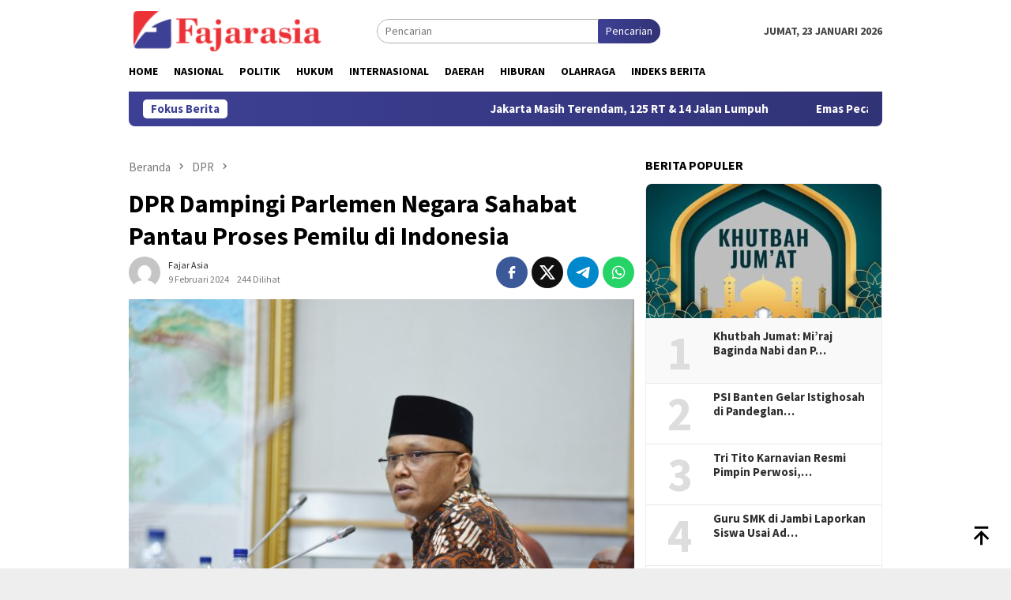

--- FILE ---
content_type: text/html; charset=UTF-8
request_url: https://fajarasia.id/dpr-dampingi-parlemen-negara-sahabat-pantau-proses-pemilu-di-indonesia/
body_size: 22020
content:
<!DOCTYPE html>
<html lang="id" prefix="og: https://ogp.me/ns#">
<head itemscope="itemscope" itemtype="http://schema.org/WebSite">
<meta charset="UTF-8">
<meta name="viewport" content="width=device-width, initial-scale=1">
<link rel="profile" href="https://gmpg.org/xfn/11">


<!-- Optimasi Mesin Pencari oleh Rank Math - https://rankmath.com/ -->
<title>DPR Dampingi Parlemen Negara Sahabat Pantau Proses Pemilu di Indonesia</title>
<meta name="description" content="Fajarasia.id - DPR RI bekerjasama dengan Komisi Pemilihan Umum (KPU) menggelar Program Pemantauan Pemilu atau &#039;Election Visit Program&#039; (EVP) yang diikuti oleh"/>
<meta name="robots" content="follow, index, max-snippet:-1, max-video-preview:-1, max-image-preview:large"/>
<link rel="canonical" href="https://fajarasia.id/dpr-dampingi-parlemen-negara-sahabat-pantau-proses-pemilu-di-indonesia/" />
<meta property="og:locale" content="id_ID" />
<meta property="og:type" content="article" />
<meta property="og:title" content="DPR Dampingi Parlemen Negara Sahabat Pantau Proses Pemilu di Indonesia" />
<meta property="og:description" content="Fajarasia.id - DPR RI bekerjasama dengan Komisi Pemilihan Umum (KPU) menggelar Program Pemantauan Pemilu atau &#039;Election Visit Program&#039; (EVP) yang diikuti oleh" />
<meta property="og:url" content="https://fajarasia.id/dpr-dampingi-parlemen-negara-sahabat-pantau-proses-pemilu-di-indonesia/" />
<meta property="og:site_name" content="FAJARASIA.ID" />
<meta property="article:author" content="https://www.facebook.com/" />
<meta property="article:section" content="DPR" />
<meta property="og:image" content="https://fajarasia.id/wp-content/uploads/2024/02/sukamta.jpg" />
<meta property="og:image:secure_url" content="https://fajarasia.id/wp-content/uploads/2024/02/sukamta.jpg" />
<meta property="og:image:width" content="622" />
<meta property="og:image:height" content="480" />
<meta property="og:image:alt" content="DPR" />
<meta property="og:image:type" content="image/jpeg" />
<meta property="article:published_time" content="2024-02-09T23:39:15+07:00" />
<meta name="twitter:card" content="summary_large_image" />
<meta name="twitter:title" content="DPR Dampingi Parlemen Negara Sahabat Pantau Proses Pemilu di Indonesia" />
<meta name="twitter:description" content="Fajarasia.id - DPR RI bekerjasama dengan Komisi Pemilihan Umum (KPU) menggelar Program Pemantauan Pemilu atau &#039;Election Visit Program&#039; (EVP) yang diikuti oleh" />
<meta name="twitter:image" content="https://fajarasia.id/wp-content/uploads/2024/02/sukamta.jpg" />
<meta name="twitter:label1" content="Ditulis oleh" />
<meta name="twitter:data1" content="Fajar Asia" />
<meta name="twitter:label2" content="Waktunya membaca" />
<meta name="twitter:data2" content="2 menit" />
<script type="application/ld+json" class="rank-math-schema">{"@context":"https://schema.org","@graph":[{"@type":["NewsMediaOrganization","Organization"],"@id":"https://fajarasia.id/#organization","name":"fajarasia.co","url":"https://fajarasia.id","logo":{"@type":"ImageObject","@id":"https://fajarasia.id/#logo","url":"https://fajarasia.id/wp-content/uploads/2022/04/fajar-asia-logo-e1649411996127.png","contentUrl":"https://fajarasia.id/wp-content/uploads/2022/04/fajar-asia-logo-e1649411996127.png","caption":"fajarasia.co","inLanguage":"id","width":"300","height":"51"}},{"@type":"WebSite","@id":"https://fajarasia.id/#website","url":"https://fajarasia.id","name":"fajarasia.co","publisher":{"@id":"https://fajarasia.id/#organization"},"inLanguage":"id"},{"@type":"ImageObject","@id":"https://fajarasia.id/wp-content/uploads/2024/02/sukamta.jpg","url":"https://fajarasia.id/wp-content/uploads/2024/02/sukamta.jpg","width":"622","height":"480","inLanguage":"id"},{"@type":"BreadcrumbList","@id":"https://fajarasia.id/dpr-dampingi-parlemen-negara-sahabat-pantau-proses-pemilu-di-indonesia/#breadcrumb","itemListElement":[{"@type":"ListItem","position":"1","item":{"@id":"https://fajarasia.id","name":"Home"}},{"@type":"ListItem","position":"2","item":{"@id":"https://fajarasia.id/category/dpr/","name":"DPR"}},{"@type":"ListItem","position":"3","item":{"@id":"https://fajarasia.id/dpr-dampingi-parlemen-negara-sahabat-pantau-proses-pemilu-di-indonesia/","name":"DPR Dampingi Parlemen Negara Sahabat Pantau Proses Pemilu di Indonesia"}}]},{"@type":"WebPage","@id":"https://fajarasia.id/dpr-dampingi-parlemen-negara-sahabat-pantau-proses-pemilu-di-indonesia/#webpage","url":"https://fajarasia.id/dpr-dampingi-parlemen-negara-sahabat-pantau-proses-pemilu-di-indonesia/","name":"DPR Dampingi Parlemen Negara Sahabat Pantau Proses Pemilu di Indonesia","datePublished":"2024-02-09T23:39:15+07:00","dateModified":"2024-02-09T23:39:15+07:00","isPartOf":{"@id":"https://fajarasia.id/#website"},"primaryImageOfPage":{"@id":"https://fajarasia.id/wp-content/uploads/2024/02/sukamta.jpg"},"inLanguage":"id","breadcrumb":{"@id":"https://fajarasia.id/dpr-dampingi-parlemen-negara-sahabat-pantau-proses-pemilu-di-indonesia/#breadcrumb"}},{"@type":"Person","@id":"https://fajarasia.id/author/redadm/","name":"Fajar Asia","url":"https://fajarasia.id/author/redadm/","image":{"@type":"ImageObject","@id":"https://secure.gravatar.com/avatar/c3adbabb8520cd665f500ad7db350a39ae3e6c18b6cf2a3a1055768844f90696?s=96&amp;d=mm&amp;r=g","url":"https://secure.gravatar.com/avatar/c3adbabb8520cd665f500ad7db350a39ae3e6c18b6cf2a3a1055768844f90696?s=96&amp;d=mm&amp;r=g","caption":"Fajar Asia","inLanguage":"id"},"sameAs":["https://fajarasia.id/","https://www.facebook.com/"],"worksFor":{"@id":"https://fajarasia.id/#organization"}},{"@type":"NewsArticle","headline":"DPR Dampingi Parlemen Negara Sahabat Pantau Proses Pemilu di Indonesia","keywords":"DPR","datePublished":"2024-02-09T23:39:15+07:00","dateModified":"2024-02-09T23:39:15+07:00","articleSection":"DPR","author":{"@id":"https://fajarasia.id/author/redadm/","name":"Fajar Asia"},"publisher":{"@id":"https://fajarasia.id/#organization"},"description":"Fajarasia.id - DPR RI bekerjasama dengan Komisi Pemilihan Umum (KPU) menggelar Program Pemantauan Pemilu atau 'Election Visit Program' (EVP) yang diikuti oleh 12 parlemen negara sahabat. Kegiatan pemantauan berlangsung di Bali tanggal 12-15 Februari, diikuti pula oleh 3 organisasi internasional.","name":"DPR Dampingi Parlemen Negara Sahabat Pantau Proses Pemilu di Indonesia","@id":"https://fajarasia.id/dpr-dampingi-parlemen-negara-sahabat-pantau-proses-pemilu-di-indonesia/#richSnippet","isPartOf":{"@id":"https://fajarasia.id/dpr-dampingi-parlemen-negara-sahabat-pantau-proses-pemilu-di-indonesia/#webpage"},"image":{"@id":"https://fajarasia.id/wp-content/uploads/2024/02/sukamta.jpg"},"inLanguage":"id","mainEntityOfPage":{"@id":"https://fajarasia.id/dpr-dampingi-parlemen-negara-sahabat-pantau-proses-pemilu-di-indonesia/#webpage"}}]}</script>
<!-- /Plugin WordPress Rank Math SEO -->

<link rel='dns-prefetch' href='//connect.facebook.net' />
<link rel='dns-prefetch' href='//www.googletagmanager.com' />
<link rel='dns-prefetch' href='//fonts.googleapis.com' />
<link rel="alternate" title="oEmbed (JSON)" type="application/json+oembed" href="https://fajarasia.id/wp-json/oembed/1.0/embed?url=https%3A%2F%2Ffajarasia.id%2Fdpr-dampingi-parlemen-negara-sahabat-pantau-proses-pemilu-di-indonesia%2F" />
<link rel="alternate" title="oEmbed (XML)" type="text/xml+oembed" href="https://fajarasia.id/wp-json/oembed/1.0/embed?url=https%3A%2F%2Ffajarasia.id%2Fdpr-dampingi-parlemen-negara-sahabat-pantau-proses-pemilu-di-indonesia%2F&#038;format=xml" />
<style id='wp-img-auto-sizes-contain-inline-css' type='text/css'>
img:is([sizes=auto i],[sizes^="auto," i]){contain-intrinsic-size:3000px 1500px}
/*# sourceURL=wp-img-auto-sizes-contain-inline-css */
</style>
<link rel='stylesheet' id='dashicons-css' href='https://fajarasia.id/wp-includes/css/dashicons.min.css?ver=9eb17887f69a5bfcc7de292d8573c147' type='text/css' media='all' />
<link rel='stylesheet' id='post-views-counter-frontend-css' href='https://fajarasia.id/wp-content/plugins/post-views-counter/css/frontend.min.css?ver=1.5.5' type='text/css' media='all' />
<link rel='stylesheet' id='wpos-slick-style-css' href='https://fajarasia.id/wp-content/plugins/wp-responsive-recent-post-slider/assets/css/slick.css?ver=3.6.4' type='text/css' media='all' />
<link rel='stylesheet' id='wppsac-public-style-css' href='https://fajarasia.id/wp-content/plugins/wp-responsive-recent-post-slider/assets/css/recent-post-style.css?ver=3.6.4' type='text/css' media='all' />
<link rel='stylesheet' id='bloggingpro-fonts-css' href='https://fonts.googleapis.com/css?family=Source+Sans+Pro%3Aregular%2Citalic%2C700%2C300%26subset%3Dlatin%2C&#038;ver=1.3.9' type='text/css' media='all' />
<link rel='stylesheet' id='bloggingpro-style-css' href='https://fajarasia.id/wp-content/themes/bloggingpro/style.css?ver=1.3.9' type='text/css' media='all' />
<style id='bloggingpro-style-inline-css' type='text/css'>
kbd,a.button,button,.button,button.button,input[type="button"],input[type="reset"],input[type="submit"],.tagcloud a,ul.page-numbers li a.prev.page-numbers,ul.page-numbers li a.next.page-numbers,ul.page-numbers li span.page-numbers,.page-links > .page-link-number,.cat-links ul li a,.entry-footer .tag-text,.gmr-recentposts-widget li.listpost-gallery .gmr-rp-content .gmr-metacontent .cat-links-content a,.page-links > .post-page-numbers.current span,ol.comment-list li div.reply a,#cancel-comment-reply-link,.entry-footer .tags-links a:hover,.gmr-topnotification{background-color:#3e4095;}#primary-menu > li ul .current-menu-item > a,#primary-menu .sub-menu > li:hover > a,.cat-links-content a,.tagcloud li:before,a:hover,a:focus,a:active,.gmr-ontop:hover path,#navigationamp button.close-topnavmenu-wrap,.sidr a#sidr-id-close-topnavmenu-button,.sidr-class-menu-item i._mi,.sidr-class-menu-item img._mi,.text-marquee{color:#3e4095;}.widget-title:after,a.button,button,.button,button.button,input[type="button"],input[type="reset"],input[type="submit"],.tagcloud a,.sticky .gmr-box-content,.bypostauthor > .comment-body,.gmr-ajax-loader div:nth-child(1),.gmr-ajax-loader div:nth-child(2),.entry-footer .tags-links a:hover{border-color:#3e4095;}a,.gmr-ontop path{color:#2E2E2E;}.entry-content-single p a{color:#ff0000;}body{color:#444444;font-family:"Source Sans Pro","Helvetica Neue",sans-serif;font-weight:500;font-size:14px;}.site-header{background-image:url();-webkit-background-size:auto;-moz-background-size:auto;-o-background-size:auto;background-size:auto;background-repeat:repeat;background-position:center top;background-attachment:scroll;}.site-header,.gmr-verytopbanner{background-color:#ffffff;}.site-title a{color:#FF5722;}.site-description{color:#999999;}.top-header{background-color:#ffffff;}#gmr-responsive-menu,.gmr-mainmenu #primary-menu > li > a,.search-trigger .gmr-icon{color:#000000;}.gmr-mainmenu #primary-menu > li.menu-border > a span,.gmr-mainmenu #primary-menu > li.page_item_has_children > a:after,.gmr-mainmenu #primary-menu > li.menu-item-has-children > a:after,.gmr-mainmenu #primary-menu .sub-menu > li.page_item_has_children > a:after,.gmr-mainmenu #primary-menu .sub-menu > li.menu-item-has-children > a:after{border-color:#000000;}#gmr-responsive-menu:hover,.gmr-mainmenu #primary-menu > li:hover > a,.gmr-mainmenu #primary-menu > .current-menu-item > a,.gmr-mainmenu #primary-menu .current-menu-ancestor > a,.gmr-mainmenu #primary-menu .current_page_item > a,.gmr-mainmenu #primary-menu .current_page_ancestor > a,.search-trigger .gmr-icon:hover{color:#ff0000;}.gmr-mainmenu #primary-menu > li.menu-border:hover > a span,.gmr-mainmenu #primary-menu > li.menu-border.current-menu-item > a span,.gmr-mainmenu #primary-menu > li.menu-border.current-menu-ancestor > a span,.gmr-mainmenu #primary-menu > li.menu-border.current_page_item > a span,.gmr-mainmenu #primary-menu > li.menu-border.current_page_ancestor > a span,.gmr-mainmenu #primary-menu > li.page_item_has_children:hover > a:after,.gmr-mainmenu #primary-menu > li.menu-item-has-children:hover > a:after,.gmr-mainmenu #primary-menu .sub-menu > li.page_item_has_children:hover > a:after,.gmr-mainmenu #primary-menu .sub-menu > li.menu-item-has-children:hover > a:after{border-color:#ff0000;}.secondwrap-menu .gmr-mainmenu #primary-menu > li > a,.secondwrap-menu .search-trigger .gmr-icon{color:#555555;}#primary-menu > li.menu-border > a span{border-color:#555555;}.secondwrap-menu .gmr-mainmenu #primary-menu > li:hover > a,.secondwrap-menu .gmr-mainmenu #primary-menu > .current-menu-item > a,.secondwrap-menu .gmr-mainmenu #primary-menu .current-menu-ancestor > a,.secondwrap-menu .gmr-mainmenu #primary-menu .current_page_item > a,.secondwrap-menu .gmr-mainmenu #primary-menu .current_page_ancestor > a,.secondwrap-menu .gmr-mainmenu #primary-menu > li.page_item_has_children:hover > a:after,.secondwrap-menu .gmr-mainmenu #primary-menu > li.menu-item-has-children:hover > a:after,.secondwrap-menu .gmr-mainmenu #primary-menu .sub-menu > li.page_item_has_children:hover > a:after,.secondwrap-menu .gmr-mainmenu #primary-menu .sub-menu > li.menu-item-has-children:hover > a:after,.secondwrap-menu .search-trigger .gmr-icon:hover{color:#FF5722;}.secondwrap-menu .gmr-mainmenu #primary-menu > li.menu-border:hover > a span,.secondwrap-menu .gmr-mainmenu #primary-menu > li.menu-border.current-menu-item > a span,.secondwrap-menu .gmr-mainmenu #primary-menu > li.menu-border.current-menu-ancestor > a span,.secondwrap-menu .gmr-mainmenu #primary-menu > li.menu-border.current_page_item > a span,.secondwrap-menu .gmr-mainmenu #primary-menu > li.menu-border.current_page_ancestor > a span,.secondwrap-menu .gmr-mainmenu #primary-menu > li.page_item_has_children:hover > a:after,.secondwrap-menu .gmr-mainmenu #primary-menu > li.menu-item-has-children:hover > a:after,.secondwrap-menu .gmr-mainmenu #primary-menu .sub-menu > li.page_item_has_children:hover > a:after,.secondwrap-menu .gmr-mainmenu #primary-menu .sub-menu > li.menu-item-has-children:hover > a:after{border-color:#FF5722;}h1,h2,h3,h4,h5,h6,.h1,.h2,.h3,.h4,.h5,.h6,.site-title,#primary-menu > li > a,.gmr-rp-biglink a,.gmr-rp-link a,.gmr-gallery-related ul li p a{font-family:"Source Sans Pro","Helvetica Neue",sans-serif;}.entry-main-single,.entry-main-single p{font-size:16px;}h1.title,h1.entry-title{font-size:32px;}h2.entry-title{font-size:18px;}.footer-container{background-color:#F5F5F5;}.widget-footer,.content-footer,.site-footer,.content-footer h3.widget-title{color:#B4B4B4;}.widget-footer a,.content-footer a,.site-footer a{color:#565656;}.widget-footer a:hover,.content-footer a:hover,.site-footer a:hover{color:#FF5722;}
/*# sourceURL=bloggingpro-style-inline-css */
</style>

<!-- Potongan tag Google (gtag.js) ditambahkan oleh Site Kit -->
<!-- Snippet Google Analytics telah ditambahkan oleh Site Kit -->
<script type="text/javascript" src="https://www.googletagmanager.com/gtag/js?id=G-ZY56Q5TFPL" id="google_gtagjs-js" async></script>
<script type="text/javascript" id="google_gtagjs-js-after">
/* <![CDATA[ */
window.dataLayer = window.dataLayer || [];function gtag(){dataLayer.push(arguments);}
gtag("set","linker",{"domains":["fajarasia.id"]});
gtag("js", new Date());
gtag("set", "developer_id.dZTNiMT", true);
gtag("config", "G-ZY56Q5TFPL");
//# sourceURL=google_gtagjs-js-after
/* ]]> */
</script>
<meta name="generator" content="Site Kit by Google 1.163.0" /><!-- Global site tag (gtag.js) - Google Analytics -->
<script async src="https://www.googletagmanager.com/gtag/js?id=UA-225380384-1"></script>
<script>
  window.dataLayer = window.dataLayer || [];
  function gtag(){dataLayer.push(arguments);}
  gtag('js', new Date());

  gtag('config', 'UA-225380384-1');
</script>
<script async src="https://pagead2.googlesyndication.com/pagead/js/adsbygoogle.js?client=ca-pub-9928404140513611"
     crossorigin="anonymous"></script>      <meta name="onesignal" content="wordpress-plugin"/>
            <script>

      window.OneSignalDeferred = window.OneSignalDeferred || [];

      OneSignalDeferred.push(function(OneSignal) {
        var oneSignal_options = {};
        window._oneSignalInitOptions = oneSignal_options;

        oneSignal_options['serviceWorkerParam'] = { scope: '/wp-content/plugins/onesignal-free-web-push-notifications/sdk_files/push/onesignal/' };
oneSignal_options['serviceWorkerPath'] = 'OneSignalSDKWorker.js';

        OneSignal.Notifications.setDefaultUrl("https://fajarasia.id");

        oneSignal_options['wordpress'] = true;
oneSignal_options['appId'] = '4f71c349-bd8f-47c5-b92b-8c973fcbef86';
oneSignal_options['allowLocalhostAsSecureOrigin'] = true;
oneSignal_options['welcomeNotification'] = { };
oneSignal_options['welcomeNotification']['disable'] = true;
oneSignal_options['path'] = "https://fajarasia.id/wp-content/plugins/onesignal-free-web-push-notifications/sdk_files/";
oneSignal_options['promptOptions'] = { };
oneSignal_options['promptOptions']['actionMessage'] = "Dapatkan Update Berita Terbaru, Klik Berlangganan";
oneSignal_options['promptOptions']['acceptButtonText'] = "Berlangganan";
oneSignal_options['promptOptions']['cancelButtonText'] = "Tidak";
              OneSignal.init(window._oneSignalInitOptions);
              OneSignal.Slidedown.promptPush()      });

      function documentInitOneSignal() {
        var oneSignal_elements = document.getElementsByClassName("OneSignal-prompt");

        var oneSignalLinkClickHandler = function(event) { OneSignal.Notifications.requestPermission(); event.preventDefault(); };        for(var i = 0; i < oneSignal_elements.length; i++)
          oneSignal_elements[i].addEventListener('click', oneSignalLinkClickHandler, false);
      }

      if (document.readyState === 'complete') {
           documentInitOneSignal();
      }
      else {
           window.addEventListener("load", function(event){
               documentInitOneSignal();
          });
      }
    </script>
<link rel="icon" href="https://fajarasia.id/wp-content/uploads/2022/04/cropped-fajarasia-icon-60x60.png" sizes="32x32" />
<link rel="icon" href="https://fajarasia.id/wp-content/uploads/2022/04/cropped-fajarasia-icon.png" sizes="192x192" />
<link rel="apple-touch-icon" href="https://fajarasia.id/wp-content/uploads/2022/04/cropped-fajarasia-icon.png" />
<meta name="msapplication-TileImage" content="https://fajarasia.id/wp-content/uploads/2022/04/cropped-fajarasia-icon.png" />
		<style type="text/css" id="wp-custom-css">
			.wppsac-post-slider *, .wppsac-post-carousel * {
    border-radius: 5px;
}

@media (max-width: 480px) {
	h1.title,
	h1.entry-title {
		font-size: 24px !important;
	}
	h2.entry-title {
		font-size: 15px !important;
	}
	.content-thumbnail {
		width: 100px !important;min-width: 100px !important;max-width: 100px !important;
	}
	.has-post-thumbnail .content-thumbnail img{width:100%;height:80px}
	
	.has-post-thumbnail .item-article {
		margin-left: 115px !important;
	}
	.item-article .entry-content-archive {
		display: none !important;
	}
	.item-article .gmr-metacontent-archive{
		display: block !important;
	}
}		</style>
		<style id='global-styles-inline-css' type='text/css'>
:root{--wp--preset--aspect-ratio--square: 1;--wp--preset--aspect-ratio--4-3: 4/3;--wp--preset--aspect-ratio--3-4: 3/4;--wp--preset--aspect-ratio--3-2: 3/2;--wp--preset--aspect-ratio--2-3: 2/3;--wp--preset--aspect-ratio--16-9: 16/9;--wp--preset--aspect-ratio--9-16: 9/16;--wp--preset--color--black: #000000;--wp--preset--color--cyan-bluish-gray: #abb8c3;--wp--preset--color--white: #ffffff;--wp--preset--color--pale-pink: #f78da7;--wp--preset--color--vivid-red: #cf2e2e;--wp--preset--color--luminous-vivid-orange: #ff6900;--wp--preset--color--luminous-vivid-amber: #fcb900;--wp--preset--color--light-green-cyan: #7bdcb5;--wp--preset--color--vivid-green-cyan: #00d084;--wp--preset--color--pale-cyan-blue: #8ed1fc;--wp--preset--color--vivid-cyan-blue: #0693e3;--wp--preset--color--vivid-purple: #9b51e0;--wp--preset--gradient--vivid-cyan-blue-to-vivid-purple: linear-gradient(135deg,rgb(6,147,227) 0%,rgb(155,81,224) 100%);--wp--preset--gradient--light-green-cyan-to-vivid-green-cyan: linear-gradient(135deg,rgb(122,220,180) 0%,rgb(0,208,130) 100%);--wp--preset--gradient--luminous-vivid-amber-to-luminous-vivid-orange: linear-gradient(135deg,rgb(252,185,0) 0%,rgb(255,105,0) 100%);--wp--preset--gradient--luminous-vivid-orange-to-vivid-red: linear-gradient(135deg,rgb(255,105,0) 0%,rgb(207,46,46) 100%);--wp--preset--gradient--very-light-gray-to-cyan-bluish-gray: linear-gradient(135deg,rgb(238,238,238) 0%,rgb(169,184,195) 100%);--wp--preset--gradient--cool-to-warm-spectrum: linear-gradient(135deg,rgb(74,234,220) 0%,rgb(151,120,209) 20%,rgb(207,42,186) 40%,rgb(238,44,130) 60%,rgb(251,105,98) 80%,rgb(254,248,76) 100%);--wp--preset--gradient--blush-light-purple: linear-gradient(135deg,rgb(255,206,236) 0%,rgb(152,150,240) 100%);--wp--preset--gradient--blush-bordeaux: linear-gradient(135deg,rgb(254,205,165) 0%,rgb(254,45,45) 50%,rgb(107,0,62) 100%);--wp--preset--gradient--luminous-dusk: linear-gradient(135deg,rgb(255,203,112) 0%,rgb(199,81,192) 50%,rgb(65,88,208) 100%);--wp--preset--gradient--pale-ocean: linear-gradient(135deg,rgb(255,245,203) 0%,rgb(182,227,212) 50%,rgb(51,167,181) 100%);--wp--preset--gradient--electric-grass: linear-gradient(135deg,rgb(202,248,128) 0%,rgb(113,206,126) 100%);--wp--preset--gradient--midnight: linear-gradient(135deg,rgb(2,3,129) 0%,rgb(40,116,252) 100%);--wp--preset--font-size--small: 13px;--wp--preset--font-size--medium: 20px;--wp--preset--font-size--large: 36px;--wp--preset--font-size--x-large: 42px;--wp--preset--spacing--20: 0.44rem;--wp--preset--spacing--30: 0.67rem;--wp--preset--spacing--40: 1rem;--wp--preset--spacing--50: 1.5rem;--wp--preset--spacing--60: 2.25rem;--wp--preset--spacing--70: 3.38rem;--wp--preset--spacing--80: 5.06rem;--wp--preset--shadow--natural: 6px 6px 9px rgba(0, 0, 0, 0.2);--wp--preset--shadow--deep: 12px 12px 50px rgba(0, 0, 0, 0.4);--wp--preset--shadow--sharp: 6px 6px 0px rgba(0, 0, 0, 0.2);--wp--preset--shadow--outlined: 6px 6px 0px -3px rgb(255, 255, 255), 6px 6px rgb(0, 0, 0);--wp--preset--shadow--crisp: 6px 6px 0px rgb(0, 0, 0);}:where(.is-layout-flex){gap: 0.5em;}:where(.is-layout-grid){gap: 0.5em;}body .is-layout-flex{display: flex;}.is-layout-flex{flex-wrap: wrap;align-items: center;}.is-layout-flex > :is(*, div){margin: 0;}body .is-layout-grid{display: grid;}.is-layout-grid > :is(*, div){margin: 0;}:where(.wp-block-columns.is-layout-flex){gap: 2em;}:where(.wp-block-columns.is-layout-grid){gap: 2em;}:where(.wp-block-post-template.is-layout-flex){gap: 1.25em;}:where(.wp-block-post-template.is-layout-grid){gap: 1.25em;}.has-black-color{color: var(--wp--preset--color--black) !important;}.has-cyan-bluish-gray-color{color: var(--wp--preset--color--cyan-bluish-gray) !important;}.has-white-color{color: var(--wp--preset--color--white) !important;}.has-pale-pink-color{color: var(--wp--preset--color--pale-pink) !important;}.has-vivid-red-color{color: var(--wp--preset--color--vivid-red) !important;}.has-luminous-vivid-orange-color{color: var(--wp--preset--color--luminous-vivid-orange) !important;}.has-luminous-vivid-amber-color{color: var(--wp--preset--color--luminous-vivid-amber) !important;}.has-light-green-cyan-color{color: var(--wp--preset--color--light-green-cyan) !important;}.has-vivid-green-cyan-color{color: var(--wp--preset--color--vivid-green-cyan) !important;}.has-pale-cyan-blue-color{color: var(--wp--preset--color--pale-cyan-blue) !important;}.has-vivid-cyan-blue-color{color: var(--wp--preset--color--vivid-cyan-blue) !important;}.has-vivid-purple-color{color: var(--wp--preset--color--vivid-purple) !important;}.has-black-background-color{background-color: var(--wp--preset--color--black) !important;}.has-cyan-bluish-gray-background-color{background-color: var(--wp--preset--color--cyan-bluish-gray) !important;}.has-white-background-color{background-color: var(--wp--preset--color--white) !important;}.has-pale-pink-background-color{background-color: var(--wp--preset--color--pale-pink) !important;}.has-vivid-red-background-color{background-color: var(--wp--preset--color--vivid-red) !important;}.has-luminous-vivid-orange-background-color{background-color: var(--wp--preset--color--luminous-vivid-orange) !important;}.has-luminous-vivid-amber-background-color{background-color: var(--wp--preset--color--luminous-vivid-amber) !important;}.has-light-green-cyan-background-color{background-color: var(--wp--preset--color--light-green-cyan) !important;}.has-vivid-green-cyan-background-color{background-color: var(--wp--preset--color--vivid-green-cyan) !important;}.has-pale-cyan-blue-background-color{background-color: var(--wp--preset--color--pale-cyan-blue) !important;}.has-vivid-cyan-blue-background-color{background-color: var(--wp--preset--color--vivid-cyan-blue) !important;}.has-vivid-purple-background-color{background-color: var(--wp--preset--color--vivid-purple) !important;}.has-black-border-color{border-color: var(--wp--preset--color--black) !important;}.has-cyan-bluish-gray-border-color{border-color: var(--wp--preset--color--cyan-bluish-gray) !important;}.has-white-border-color{border-color: var(--wp--preset--color--white) !important;}.has-pale-pink-border-color{border-color: var(--wp--preset--color--pale-pink) !important;}.has-vivid-red-border-color{border-color: var(--wp--preset--color--vivid-red) !important;}.has-luminous-vivid-orange-border-color{border-color: var(--wp--preset--color--luminous-vivid-orange) !important;}.has-luminous-vivid-amber-border-color{border-color: var(--wp--preset--color--luminous-vivid-amber) !important;}.has-light-green-cyan-border-color{border-color: var(--wp--preset--color--light-green-cyan) !important;}.has-vivid-green-cyan-border-color{border-color: var(--wp--preset--color--vivid-green-cyan) !important;}.has-pale-cyan-blue-border-color{border-color: var(--wp--preset--color--pale-cyan-blue) !important;}.has-vivid-cyan-blue-border-color{border-color: var(--wp--preset--color--vivid-cyan-blue) !important;}.has-vivid-purple-border-color{border-color: var(--wp--preset--color--vivid-purple) !important;}.has-vivid-cyan-blue-to-vivid-purple-gradient-background{background: var(--wp--preset--gradient--vivid-cyan-blue-to-vivid-purple) !important;}.has-light-green-cyan-to-vivid-green-cyan-gradient-background{background: var(--wp--preset--gradient--light-green-cyan-to-vivid-green-cyan) !important;}.has-luminous-vivid-amber-to-luminous-vivid-orange-gradient-background{background: var(--wp--preset--gradient--luminous-vivid-amber-to-luminous-vivid-orange) !important;}.has-luminous-vivid-orange-to-vivid-red-gradient-background{background: var(--wp--preset--gradient--luminous-vivid-orange-to-vivid-red) !important;}.has-very-light-gray-to-cyan-bluish-gray-gradient-background{background: var(--wp--preset--gradient--very-light-gray-to-cyan-bluish-gray) !important;}.has-cool-to-warm-spectrum-gradient-background{background: var(--wp--preset--gradient--cool-to-warm-spectrum) !important;}.has-blush-light-purple-gradient-background{background: var(--wp--preset--gradient--blush-light-purple) !important;}.has-blush-bordeaux-gradient-background{background: var(--wp--preset--gradient--blush-bordeaux) !important;}.has-luminous-dusk-gradient-background{background: var(--wp--preset--gradient--luminous-dusk) !important;}.has-pale-ocean-gradient-background{background: var(--wp--preset--gradient--pale-ocean) !important;}.has-electric-grass-gradient-background{background: var(--wp--preset--gradient--electric-grass) !important;}.has-midnight-gradient-background{background: var(--wp--preset--gradient--midnight) !important;}.has-small-font-size{font-size: var(--wp--preset--font-size--small) !important;}.has-medium-font-size{font-size: var(--wp--preset--font-size--medium) !important;}.has-large-font-size{font-size: var(--wp--preset--font-size--large) !important;}.has-x-large-font-size{font-size: var(--wp--preset--font-size--x-large) !important;}
/*# sourceURL=global-styles-inline-css */
</style>
</head>

<body data-rsssl=1 class="wp-singular post-template-default single single-post postid-258720 single-format-standard wp-theme-bloggingpro gmr-theme idtheme kentooz gmr-sticky group-blog" itemscope="itemscope" itemtype="http://schema.org/WebPage">
<div id="full-container">
<a class="skip-link screen-reader-text" href="#main">Loncat ke konten</a>


<header id="masthead" class="site-header" role="banner" itemscope="itemscope" itemtype="http://schema.org/WPHeader">
	<div class="container">
					<div class="clearfix gmr-headwrapper">

				<div class="list-table clearfix">
					<div class="table-row">
						<div class="table-cell onlymobile-menu">
															<a id="gmr-responsive-menu" href="#menus" rel="nofollow" title="Menu Mobile"><svg xmlns="http://www.w3.org/2000/svg" xmlns:xlink="http://www.w3.org/1999/xlink" aria-hidden="true" role="img" width="1em" height="1em" preserveAspectRatio="xMidYMid meet" viewBox="0 0 24 24"><path d="M3 6h18v2H3V6m0 5h18v2H3v-2m0 5h18v2H3v-2z" fill="currentColor"/></svg><span class="screen-reader-text">Menu Mobile</span></a>
													</div>
												<div class="close-topnavmenu-wrap"><a id="close-topnavmenu-button" rel="nofollow" href="#"><svg xmlns="http://www.w3.org/2000/svg" xmlns:xlink="http://www.w3.org/1999/xlink" aria-hidden="true" role="img" width="1em" height="1em" preserveAspectRatio="xMidYMid meet" viewBox="0 0 24 24"><path d="M12 20c-4.41 0-8-3.59-8-8s3.59-8 8-8s8 3.59 8 8s-3.59 8-8 8m0-18C6.47 2 2 6.47 2 12s4.47 10 10 10s10-4.47 10-10S17.53 2 12 2m2.59 6L12 10.59L9.41 8L8 9.41L10.59 12L8 14.59L9.41 16L12 13.41L14.59 16L16 14.59L13.41 12L16 9.41L14.59 8z" fill="currentColor"/></svg></a></div>
												<div class="table-cell gmr-logo">
															<div class="logo-wrap">
									<a href="https://fajarasia.id/" class="custom-logo-link" itemprop="url" title="FAJARASIA.ID">
										<img src="https://fajarasia.id/wp-content/uploads/2022/11/logo-fajar-asia-id.png" alt="FAJARASIA.ID" title="FAJARASIA.ID" />
									</a>
								</div>
														</div>
													<div class="table-cell search">
								<a id="search-menu-button-top" class="responsive-searchbtn pull-right" href="#" rel="nofollow"><svg xmlns="http://www.w3.org/2000/svg" xmlns:xlink="http://www.w3.org/1999/xlink" aria-hidden="true" role="img" width="1em" height="1em" preserveAspectRatio="xMidYMid meet" viewBox="0 0 24 24"><g fill="none"><path d="M21 21l-4.486-4.494M19 10.5a8.5 8.5 0 1 1-17 0a8.5 8.5 0 0 1 17 0z" stroke="currentColor" stroke-width="2" stroke-linecap="round"/></g></svg></a>
								<form method="get" id="search-topsearchform-container" class="gmr-searchform searchform topsearchform" action="https://fajarasia.id/">
									<input type="text" name="s" id="s" placeholder="Pencarian" />
									<button type="submit" class="topsearch-submit">Pencarian</button>
								</form>
							</div>
							<div class="table-cell gmr-table-date">
								<span class="gmr-top-date pull-right" data-lang="id"></span>
							</div>
											</div>
				</div>
							</div>
				</div><!-- .container -->
</header><!-- #masthead -->

<div class="top-header">
	<div class="container">
	<div class="gmr-menuwrap mainwrap-menu clearfix">
		<nav id="site-navigation" class="gmr-mainmenu" role="navigation" itemscope="itemscope" itemtype="http://schema.org/SiteNavigationElement">
			<ul id="primary-menu" class="menu"><li class="menu-item menu-item-type-menulogo-btn gmr-menulogo-btn"><a href="https://fajarasia.id/" id="menulogo-button" itemprop="url" title="FAJARASIA.ID"><img src="https://fajarasia.id/wp-content/uploads/2022/04/fajarasia-icon.png" alt="FAJARASIA.ID" title="FAJARASIA.ID" itemprop="image" /></a></li><li id="menu-item-142" class="menu-item menu-item-type-custom menu-item-object-custom menu-item-home menu-item-142"><a href="https://fajarasia.id/" itemprop="url"><span itemprop="name">HOME</span></a></li>
<li id="menu-item-32" class="menu-item menu-item-type-taxonomy menu-item-object-category menu-item-32"><a href="https://fajarasia.id/category/nasional/" title="Otomotif" itemprop="url"><span itemprop="name">Nasional</span></a></li>
<li id="menu-item-31" class="menu-item menu-item-type-taxonomy menu-item-object-category menu-item-31"><a href="https://fajarasia.id/category/politik/" itemprop="url"><span itemprop="name">Politik</span></a></li>
<li id="menu-item-30" class="menu-item menu-item-type-taxonomy menu-item-object-category menu-item-30"><a href="https://fajarasia.id/category/hukum/" title="Kriminal" itemprop="url"><span itemprop="name">Hukum</span></a></li>
<li id="menu-item-140" class="menu-item menu-item-type-taxonomy menu-item-object-category menu-item-140"><a href="https://fajarasia.id/category/internasional/" itemprop="url"><span itemprop="name">Internasional</span></a></li>
<li id="menu-item-29" class="menu-item menu-item-type-taxonomy menu-item-object-category menu-item-29"><a href="https://fajarasia.id/category/daerah/" title="Berita" itemprop="url"><span itemprop="name">Daerah</span></a></li>
<li id="menu-item-141" class="menu-item menu-item-type-taxonomy menu-item-object-category menu-item-141"><a href="https://fajarasia.id/category/hiburan/" itemprop="url"><span itemprop="name">Hiburan</span></a></li>
<li id="menu-item-78" class="menu-item menu-item-type-taxonomy menu-item-object-category menu-item-78"><a href="https://fajarasia.id/category/olahraga/" itemprop="url"><span itemprop="name">Olahraga</span></a></li>
<li id="menu-item-147" class="menu-item menu-item-type-post_type menu-item-object-page menu-item-147"><a href="https://fajarasia.id/indeks/" itemprop="url"><span itemprop="name">Indeks Berita</span></a></li>
<li class="menu-item menu-item-type-search-btn gmr-search-btn pull-right"><a id="search-menu-button" href="#" rel="nofollow"><svg xmlns="http://www.w3.org/2000/svg" xmlns:xlink="http://www.w3.org/1999/xlink" aria-hidden="true" role="img" width="1em" height="1em" preserveAspectRatio="xMidYMid meet" viewBox="0 0 24 24"><g fill="none"><path d="M21 21l-4.486-4.494M19 10.5a8.5 8.5 0 1 1-17 0a8.5 8.5 0 0 1 17 0z" stroke="currentColor" stroke-width="2" stroke-linecap="round"/></g></svg></a><div class="search-dropdown search" id="search-dropdown-container"><form method="get" class="gmr-searchform searchform" action="https://fajarasia.id/"><input type="text" name="s" id="s" placeholder="Pencarian" /></form></div></li></ul>		</nav><!-- #site-navigation -->
	</div>
		</div><!-- .container -->
</div><!-- .top-header -->
<div class="site inner-wrap" id="site-container">

<div class="container"><div class="gmr-topnotification"><div class="wrap-marquee"><div class="text-marquee">Fokus Berita</div><span class="marquee">				<a href="https://fajarasia.id/jakarta-masih-terendam-125-rt-14-jalan-lumpuh/" class="gmr-recent-marquee" title="Jakarta Masih Terendam, 125 RT &#038; 14 Jalan Lumpuh">Jakarta Masih Terendam, 125 RT &#038; 14 Jalan Lumpuh</a>
							<a href="https://fajarasia.id/emas-pecah-rekor-harga-tembus-us4-900-perak-ikut-meroket/" class="gmr-recent-marquee" title="Emas Pecah Rekor! Harga Tembus US$4.900, Perak Ikut Meroket">Emas Pecah Rekor! Harga Tembus US$4.900, Perak Ikut Meroket</a>
							<a href="https://fajarasia.id/bmkg-peringatkan-hujan-ekstrem-di-sejumlah-wilayah-indonesia-pada-hari-ini/" class="gmr-recent-marquee" title="BMKG Peringatkan Hujan Ekstrem di Sejumlah Wilayah Indonesia Pada Hari ini">BMKG Peringatkan Hujan Ekstrem di Sejumlah Wilayah Indonesia Pada Hari ini</a>
							<a href="https://fajarasia.id/era-baru-ai-dunia-bergerak-manusia-kian-bergantung/" class="gmr-recent-marquee" title="Era Baru AI: Dunia Bergerak, Manusia Kian Bergantung">Era Baru AI: Dunia Bergerak, Manusia Kian Bergantung</a>
							<a href="https://fajarasia.id/putin-as-dan-denmark-akan-selesaikan-sendiri-polemik-greenland/" class="gmr-recent-marquee" title="Putin: AS dan Denmark Akan Selesaikan Sendiri Polemik Greenland">Putin: AS dan Denmark Akan Selesaikan Sendiri Polemik Greenland</a>
			</span></div></div></div>
<div class="gmr-topbanner text-center"><div class="container">
<a href="https://fajarasia.id/category/dpr/"><img class="size-full wp-image-708107 aligncenter" src="https://realitarakyat.com/wp-content/uploads/2025/01/banner-dpr.jpeg" alt="" width="1200" height="187" /></a>
</div></div>
	<div id="content" class="gmr-content">

		<div class="container">
			<div class="row">

<div id="primary" class="col-md-main">
	<div class="content-area gmr-single-wrap">
					<div class="breadcrumbs" itemscope itemtype="https://schema.org/BreadcrumbList">
																								<span class="first-item" itemprop="itemListElement" itemscope itemtype="https://schema.org/ListItem">
									<a itemscope itemtype="https://schema.org/WebPage" itemprop="item" itemid="https://fajarasia.id/" href="https://fajarasia.id/">
										<span itemprop="name">Beranda</span>
									</a>
									<span itemprop="position" content="1"></span>
								</span>
														<span class="separator"><svg xmlns="http://www.w3.org/2000/svg" xmlns:xlink="http://www.w3.org/1999/xlink" aria-hidden="true" role="img" width="1em" height="1em" preserveAspectRatio="xMidYMid meet" viewBox="0 0 24 24"><path d="M8.59 16.59L13.17 12L8.59 7.41L10 6l6 6l-6 6l-1.41-1.41z" fill="currentColor"/></svg></span>
																															<span class="0-item" itemprop="itemListElement" itemscope itemtype="http://schema.org/ListItem">
									<a itemscope itemtype="https://schema.org/WebPage" itemprop="item" itemid="https://fajarasia.id/category/dpr/" href="https://fajarasia.id/category/dpr/">
										<span itemprop="name">DPR</span>
									</a>
									<span itemprop="position" content="2"></span>
								</span>
														<span class="separator"><svg xmlns="http://www.w3.org/2000/svg" xmlns:xlink="http://www.w3.org/1999/xlink" aria-hidden="true" role="img" width="1em" height="1em" preserveAspectRatio="xMidYMid meet" viewBox="0 0 24 24"><path d="M8.59 16.59L13.17 12L8.59 7.41L10 6l6 6l-6 6l-1.41-1.41z" fill="currentColor"/></svg></span>
																						<span class="last-item" itemscope itemtype="https://schema.org/ListItem">
							<span itemprop="name">DPR Dampingi Parlemen Negara Sahabat Pantau Proses Pemilu di Indonesia</span>
							<span itemprop="position" content="3"></span>
						</span>
															</div>
					<main id="main" class="site-main" role="main">
		<div class="inner-container">
			
<article id="post-258720" class="post-258720 post type-post status-publish format-standard has-post-thumbnail hentry category-dpr" itemscope="itemscope" itemtype="http://schema.org/CreativeWork">
	<div class="gmr-box-content gmr-single">
		<header class="entry-header">
			<h1 class="entry-title" itemprop="headline">DPR Dampingi Parlemen Negara Sahabat Pantau Proses Pemilu di Indonesia</h1><div class="list-table clearfix"><div class="table-row"><div class="table-cell gmr-gravatar-metasingle"><a class="url" href="https://fajarasia.id/author/redadm/" title="Permalink ke: Fajar Asia" itemprop="url"><img alt='Gambar Gravatar' title='Gravatar' src='https://secure.gravatar.com/avatar/c3adbabb8520cd665f500ad7db350a39ae3e6c18b6cf2a3a1055768844f90696?s=40&#038;d=mm&#038;r=g' srcset='https://secure.gravatar.com/avatar/c3adbabb8520cd665f500ad7db350a39ae3e6c18b6cf2a3a1055768844f90696?s=80&#038;d=mm&#038;r=g 2x' class='avatar avatar-40 photo img-cicle' height='40' width='40' decoding='async'/></a></div><div class="table-cell gmr-content-metasingle"><div class="posted-by"> <span class="entry-author vcard" itemprop="author" itemscope="itemscope" itemtype="http://schema.org/person"><a class="url fn n" href="https://fajarasia.id/author/redadm/" title="Permalink ke: Fajar Asia" itemprop="url"><span itemprop="name">Fajar Asia</span></a></span></div><div class="posted-on"><time class="entry-date published" itemprop="datePublished" datetime="2024-02-09T23:39:15+07:00">9 Februari 2024</time><time class="updated" datetime="2024-02-09T23:31:27+07:00">9 Februari 2024</time><span class="meta-view">244 Dilihat</spans></div></div><div class="table-cell gmr-content-share"><div class="pull-right"><ul class="gmr-socialicon-share"><li class="facebook"><a href="https://www.facebook.com/sharer/sharer.php?u=https%3A%2F%2Ffajarasia.id%2Fdpr-dampingi-parlemen-negara-sahabat-pantau-proses-pemilu-di-indonesia%2F" rel="nofollow" title="Sebarkan ini"><svg xmlns="http://www.w3.org/2000/svg" xmlns:xlink="http://www.w3.org/1999/xlink" aria-hidden="true" role="img" width="1em" height="1em" preserveAspectRatio="xMidYMid meet" viewBox="0 0 24 24"><g fill="none"><path d="M9.198 21.5h4v-8.01h3.604l.396-3.98h-4V7.5a1 1 0 0 1 1-1h3v-4h-3a5 5 0 0 0-5 5v2.01h-2l-.396 3.98h2.396v8.01z" fill="currentColor"/></g></svg></a></li><li class="twitter"><a href="https://twitter.com/intent/tweet?url=https%3A%2F%2Ffajarasia.id%2Fdpr-dampingi-parlemen-negara-sahabat-pantau-proses-pemilu-di-indonesia%2F&amp;text=DPR%20Dampingi%20Parlemen%20Negara%20Sahabat%20Pantau%20Proses%20Pemilu%20di%20Indonesia" rel="nofollow" title="Tweet ini"><svg xmlns="http://www.w3.org/2000/svg" aria-hidden="true" role="img" width="1em" height="1em" viewBox="0 0 24 24"><path fill="currentColor" d="M18.901 1.153h3.68l-8.04 9.19L24 22.846h-7.406l-5.8-7.584l-6.638 7.584H.474l8.6-9.83L0 1.154h7.594l5.243 6.932ZM17.61 20.644h2.039L6.486 3.24H4.298Z"/></svg></a></li><li class="telegram"><a href="https://t.me/share/url?url=https%3A%2F%2Ffajarasia.id%2Fdpr-dampingi-parlemen-negara-sahabat-pantau-proses-pemilu-di-indonesia%2F&amp;text=DPR%20Dampingi%20Parlemen%20Negara%20Sahabat%20Pantau%20Proses%20Pemilu%20di%20Indonesia" target="_blank" rel="nofollow" title="Telegram Share"><svg xmlns="http://www.w3.org/2000/svg" xmlns:xlink="http://www.w3.org/1999/xlink" aria-hidden="true" role="img" width="1em" height="1em" preserveAspectRatio="xMidYMid meet" viewBox="0 0 48 48"><path d="M41.42 7.309s3.885-1.515 3.56 2.164c-.107 1.515-1.078 6.818-1.834 12.553l-2.59 16.99s-.216 2.489-2.159 2.922c-1.942.432-4.856-1.515-5.396-1.948c-.432-.325-8.094-5.195-10.792-7.575c-.756-.65-1.62-1.948.108-3.463L33.648 18.13c1.295-1.298 2.59-4.328-2.806-.649l-15.11 10.28s-1.727 1.083-4.964.109l-7.016-2.165s-2.59-1.623 1.835-3.246c10.793-5.086 24.068-10.28 35.831-15.15z" fill="#000"/></svg></a></li><li class="whatsapp"><a href="https://api.whatsapp.com/send?text=DPR%20Dampingi%20Parlemen%20Negara%20Sahabat%20Pantau%20Proses%20Pemilu%20di%20Indonesia https%3A%2F%2Ffajarasia.id%2Fdpr-dampingi-parlemen-negara-sahabat-pantau-proses-pemilu-di-indonesia%2F" rel="nofollow" title="WhatsApp ini"><svg xmlns="http://www.w3.org/2000/svg" xmlns:xlink="http://www.w3.org/1999/xlink" aria-hidden="true" role="img" width="1em" height="1em" preserveAspectRatio="xMidYMid meet" viewBox="0 0 24 24"><path d="M12.04 2c-5.46 0-9.91 4.45-9.91 9.91c0 1.75.46 3.45 1.32 4.95L2.05 22l5.25-1.38c1.45.79 3.08 1.21 4.74 1.21c5.46 0 9.91-4.45 9.91-9.91c0-2.65-1.03-5.14-2.9-7.01A9.816 9.816 0 0 0 12.04 2m.01 1.67c2.2 0 4.26.86 5.82 2.42a8.225 8.225 0 0 1 2.41 5.83c0 4.54-3.7 8.23-8.24 8.23c-1.48 0-2.93-.39-4.19-1.15l-.3-.17l-3.12.82l.83-3.04l-.2-.32a8.188 8.188 0 0 1-1.26-4.38c.01-4.54 3.7-8.24 8.25-8.24M8.53 7.33c-.16 0-.43.06-.66.31c-.22.25-.87.86-.87 2.07c0 1.22.89 2.39 1 2.56c.14.17 1.76 2.67 4.25 3.73c.59.27 1.05.42 1.41.53c.59.19 1.13.16 1.56.1c.48-.07 1.46-.6 1.67-1.18c.21-.58.21-1.07.15-1.18c-.07-.1-.23-.16-.48-.27c-.25-.14-1.47-.74-1.69-.82c-.23-.08-.37-.12-.56.12c-.16.25-.64.81-.78.97c-.15.17-.29.19-.53.07c-.26-.13-1.06-.39-2-1.23c-.74-.66-1.23-1.47-1.38-1.72c-.12-.24-.01-.39.11-.5c.11-.11.27-.29.37-.44c.13-.14.17-.25.25-.41c.08-.17.04-.31-.02-.43c-.06-.11-.56-1.35-.77-1.84c-.2-.48-.4-.42-.56-.43c-.14 0-.3-.01-.47-.01z" fill="currentColor"/></svg></a></li></ul></div></div></div></div>		</header><!-- .entry-header -->

							<figure class="wp-caption alignnone single-thumbnail">
						<img width="622" height="480" src="https://fajarasia.id/wp-content/uploads/2024/02/sukamta.jpg" class="attachment-full size-full wp-post-image" alt="DPR Dampingi Parlemen Negara Sahabat Pantau Proses Pemilu di Indonesia" decoding="async" fetchpriority="high" title="sukamta">
											</figure>
							<div class="entry-content entry-content-single" itemprop="text">
			<div class="entry-main-single">
			<p><a href="http://Fajarasia.id" target="_blank" rel="noopener"><strong>Fajarasia.id</strong></a> &#8211; DPR RI bekerjasama dengan Komisi Pemilihan Umum (KPU) menggelar Program Pemantauan Pemilu atau &#8216;Election Visit Program&#8217; (EVP) yang diikuti oleh 12 parlemen negara sahabat. Kegiatan pemantauan berlangsung di Bali tanggal 12-15 Februari, diikuti pula oleh 3 organisasi internasional.</p>
<p>Wakil Ketua Badan Kerja Sama Antar-Parlemen (BKSAP) DPR RI Sukamta mengatakan kegiatan ini kesempatan untuk menunjukkan kualitas demokrasi Indonesia kepada negara-negara sahabat. Disamping itu sebagai upaya membangun citra DPR RI sebagai parlemen modern dan terbuka.</p>
<p>“Hal ini memang menjadi komitmen kita untung mengundang para observer dari negara-negara sahabat. Itu bagian dari resiprokal kita juga, karena kita juga diundang oleh negara-negara itu kemudian kita juga mengundang balik. Disamping itu, kita juga berkepentingan supaya pemilu kita ini bisa disaksikan oleh negara-negara sahabat terutama parlemen di seluruh dunia,” kata Sukamta Jumat (9/2/2023).</p>
<p>Selain peninjauan lapangan, nantinya di dalam rangkaian kegiatan pemantauan pemilu dari luar negeri ini juga dilaksanakan Focus Group Discussion (FGD) yang akan membahas mengenai sistem dan penyelenggaraan pemilu 2024. Sukamta mengatakan FGD ini diadakan untuk menunjukkan kepada para observer, bahwasanya Pemilu yang diselenggarakan oleh Indonesia cukup unik dan rumit.</p>
<p>“Jadi FGD ini lebih kepada kita mau memperlihatkan proses dari Pemilu, dan ini Pemilu yang salah satunya di dunia yang begitu complicated ada Presiden, DPR RI, DPRD, DPD dan itu yang kita perlihatkan bahwa kita damai-damai saja. Kita juga ingin mereka memberikan kesan dan pesan serta menjadi sarana tukar pikiran terkait proses kepemiluan yang ada,” jelasnya.</p>
<p>Sukamta berharap semuanya dapat berjalan lancar dan juga para observer dapat memberikan masukan bagi Indonesia, terkait dengan pelaksanaan pesta demokrasi 5 tahun ke depannya. Lebih lanjut, Sukamta juga menekankan agar seluruh pemangku kebijakan yang terlibat dalam penyelenggaraan pemilu agar bisa menjaga kredibilitasnya karena akan disaksikan oleh banyak negara.</p>
<p>“Kita juga berharap sebagaimana pemilu sebelumnya, semua berjalan lancar dan damai. Tidak ada insiden yang menyebabkan kerusuhan. Itu yang paling penting untuk disaksikan oleh peninjau dari seluruh dunia. Yang tidak kalah penting adalah kualitas dari proses pemilu itu sendiri, dimana semua bisa berlangsung sesuai dengan aturan yang ada, berlangsung secara umum, bebas, jujur, dan adil untuk seluruh kontestan pemilu,” terang Anggota DPR RI Komisi I ini.</p>
<p>Lebih jauh, Sukamta juga berharap bahwa kegiatan EVP 2024 ini diharapkan dapat mempererat hubungan DPR RI dengan parlemen negara lain dan menjadi sarana untuk berbagi pengalaman bagi kemajuan demokrasi.</p>
<p>“Observasi ini bisa menjadi bagian dari diplomasi juga dari parlemen kepada parlemen negara lain, dari multitrack diplomasi ini dari berbagai macam jalur, salah satunya kita memanfaatkan momen Pemilu itu untuk memperkuat hubungan kita dengan negara-negara sahabat secara bilateral,” ujar Legislator Dapil Yogyakarta ini.</p>
<p>Informasi panitia pelaksana, parlemen yang sudah menyampaikan konfirmasi partisipasi adalah Australia, Azerbaijan, Malaysia, Kamboja, Laos, Qatar, Rusia, Tanzania, Turki, Timor Leste, Uzbekistan dan Venezuela. Sementara tiga organisasi internasional yaitu GOPAC, AIPA dan &#8216;Global Initiatives of Northern Illinois University&#8217;.***</p>
<div class="gmr-banner-aftercontent text-center"><div id="31c1d3f0e9138ff2f553f8a271dda663"></div>
<script async src="https://click.advertnative.com/loading/?handle=13584" ></script>
</div>			</div>

			<footer class="entry-footer">
				<div class="clearfix"><div class="pull-left"></div><div class="pull-right"><div class="share-text">Sebarkan</div><ul class="gmr-socialicon-share"><li class="facebook"><a href="https://www.facebook.com/sharer/sharer.php?u=https%3A%2F%2Ffajarasia.id%2Fdpr-dampingi-parlemen-negara-sahabat-pantau-proses-pemilu-di-indonesia%2F" rel="nofollow" title="Sebarkan ini"><svg xmlns="http://www.w3.org/2000/svg" xmlns:xlink="http://www.w3.org/1999/xlink" aria-hidden="true" role="img" width="1em" height="1em" preserveAspectRatio="xMidYMid meet" viewBox="0 0 24 24"><g fill="none"><path d="M9.198 21.5h4v-8.01h3.604l.396-3.98h-4V7.5a1 1 0 0 1 1-1h3v-4h-3a5 5 0 0 0-5 5v2.01h-2l-.396 3.98h2.396v8.01z" fill="currentColor"/></g></svg></a></li><li class="twitter"><a href="https://twitter.com/intent/tweet?url=https%3A%2F%2Ffajarasia.id%2Fdpr-dampingi-parlemen-negara-sahabat-pantau-proses-pemilu-di-indonesia%2F&amp;text=DPR%20Dampingi%20Parlemen%20Negara%20Sahabat%20Pantau%20Proses%20Pemilu%20di%20Indonesia" rel="nofollow" title="Tweet ini"><svg xmlns="http://www.w3.org/2000/svg" aria-hidden="true" role="img" width="1em" height="1em" viewBox="0 0 24 24"><path fill="currentColor" d="M18.901 1.153h3.68l-8.04 9.19L24 22.846h-7.406l-5.8-7.584l-6.638 7.584H.474l8.6-9.83L0 1.154h7.594l5.243 6.932ZM17.61 20.644h2.039L6.486 3.24H4.298Z"/></svg></a></li><li class="telegram"><a href="https://t.me/share/url?url=https%3A%2F%2Ffajarasia.id%2Fdpr-dampingi-parlemen-negara-sahabat-pantau-proses-pemilu-di-indonesia%2F&amp;text=DPR%20Dampingi%20Parlemen%20Negara%20Sahabat%20Pantau%20Proses%20Pemilu%20di%20Indonesia" target="_blank" rel="nofollow" title="Telegram Share"><svg xmlns="http://www.w3.org/2000/svg" xmlns:xlink="http://www.w3.org/1999/xlink" aria-hidden="true" role="img" width="1em" height="1em" preserveAspectRatio="xMidYMid meet" viewBox="0 0 48 48"><path d="M41.42 7.309s3.885-1.515 3.56 2.164c-.107 1.515-1.078 6.818-1.834 12.553l-2.59 16.99s-.216 2.489-2.159 2.922c-1.942.432-4.856-1.515-5.396-1.948c-.432-.325-8.094-5.195-10.792-7.575c-.756-.65-1.62-1.948.108-3.463L33.648 18.13c1.295-1.298 2.59-4.328-2.806-.649l-15.11 10.28s-1.727 1.083-4.964.109l-7.016-2.165s-2.59-1.623 1.835-3.246c10.793-5.086 24.068-10.28 35.831-15.15z" fill="#000"/></svg></a></li><li class="whatsapp"><a href="https://api.whatsapp.com/send?text=DPR%20Dampingi%20Parlemen%20Negara%20Sahabat%20Pantau%20Proses%20Pemilu%20di%20Indonesia https%3A%2F%2Ffajarasia.id%2Fdpr-dampingi-parlemen-negara-sahabat-pantau-proses-pemilu-di-indonesia%2F" rel="nofollow" title="WhatsApp ini"><svg xmlns="http://www.w3.org/2000/svg" xmlns:xlink="http://www.w3.org/1999/xlink" aria-hidden="true" role="img" width="1em" height="1em" preserveAspectRatio="xMidYMid meet" viewBox="0 0 24 24"><path d="M12.04 2c-5.46 0-9.91 4.45-9.91 9.91c0 1.75.46 3.45 1.32 4.95L2.05 22l5.25-1.38c1.45.79 3.08 1.21 4.74 1.21c5.46 0 9.91-4.45 9.91-9.91c0-2.65-1.03-5.14-2.9-7.01A9.816 9.816 0 0 0 12.04 2m.01 1.67c2.2 0 4.26.86 5.82 2.42a8.225 8.225 0 0 1 2.41 5.83c0 4.54-3.7 8.23-8.24 8.23c-1.48 0-2.93-.39-4.19-1.15l-.3-.17l-3.12.82l.83-3.04l-.2-.32a8.188 8.188 0 0 1-1.26-4.38c.01-4.54 3.7-8.24 8.25-8.24M8.53 7.33c-.16 0-.43.06-.66.31c-.22.25-.87.86-.87 2.07c0 1.22.89 2.39 1 2.56c.14.17 1.76 2.67 4.25 3.73c.59.27 1.05.42 1.41.53c.59.19 1.13.16 1.56.1c.48-.07 1.46-.6 1.67-1.18c.21-.58.21-1.07.15-1.18c-.07-.1-.23-.16-.48-.27c-.25-.14-1.47-.74-1.69-.82c-.23-.08-.37-.12-.56.12c-.16.25-.64.81-.78.97c-.15.17-.29.19-.53.07c-.26-.13-1.06-.39-2-1.23c-.74-.66-1.23-1.47-1.38-1.72c-.12-.24-.01-.39.11-.5c.11-.11.27-.29.37-.44c.13-.14.17-.25.25-.41c.08-.17.04-.31-.02-.43c-.06-.11-.56-1.35-.77-1.84c-.2-.48-.4-.42-.56-.43c-.14 0-.3-.01-.47-.01z" fill="currentColor"/></svg></a></li></ul></div></div>
	<nav class="navigation post-navigation" aria-label="Pos">
		<h2 class="screen-reader-text">Navigasi pos</h2>
		<div class="nav-links"><div class="nav-previous"><a href="https://fajarasia.id/menkominfo-rancangan-pp-hak-penerbit-akan-segera-disahkan/" rel="prev"><span>Pos sebelumnya</span> Menkominfo: Rancangan PP Hak Penerbit akan Segera Disahkan</a></div><div class="nav-next"><a href="https://fajarasia.id/observer-internasional-tinjau-pemilu-di-indonesia-puan-jelaskan-evp-2024/" rel="next"><span>Pos berikutnya</span> Observer Internasional Tinjau Pemilu di Indonesia, Puan Jelaskan EVP 2024</a></div></div>
	</nav>			</footer><!-- .entry-footer -->
		</div><!-- .entry-content -->

	</div><!-- .gmr-box-content -->

	<div class="gmr-related-post gmr-box-content gmr-gallery-related"><h3 class="widget-title">Pos terkait</h3><ul><li><div class="other-content-thumbnail"><a href="https://fajarasia.id/komisi-viii-dpr-ri-serahkan-bantuan-kesiapsiagaan-bencana-ke-sleman/" class="related-thumbnail thumb-radius" itemprop="url" title="Permalink ke: Komisi VIII DPR RI Serahkan Bantuan Kesiapsiagaan Bencana ke Sleman" rel="bookmark"><img width="200" height="112" src="https://fajarasia.id/wp-content/uploads/2026/01/IMG-20260122-WA0010_1.jpg-200x112.webp" class="attachment-medium size-medium wp-post-image" alt="Komisi VIII DPR RI Serahkan Bantuan Kesiapsiagaan Bencana ke Sleman" decoding="async" srcset="https://fajarasia.id/wp-content/uploads/2026/01/IMG-20260122-WA0010_1.jpg-200x112.webp 200w, https://fajarasia.id/wp-content/uploads/2026/01/IMG-20260122-WA0010_1.jpg-300x170.webp 300w, https://fajarasia.id/wp-content/uploads/2026/01/IMG-20260122-WA0010_1.jpg-640x358.webp 640w" sizes="(max-width: 200px) 100vw, 200px" title="IMG-20260122-WA0010_1.jpg"></a></div><p><a href="https://fajarasia.id/komisi-viii-dpr-ri-serahkan-bantuan-kesiapsiagaan-bencana-ke-sleman/" itemprop="url" title="Permalink ke: Komisi VIII DPR RI Serahkan Bantuan Kesiapsiagaan Bencana ke Sleman" rel="bookmark">Komisi VIII DPR RI Serahkan Bantuan Kesiapsiagaan Bencana ke Sleman</a></p></li><li><div class="other-content-thumbnail"><a href="https://fajarasia.id/anggota-dpr-ajak-perkuat-kolaborasi-hadapi-cuaca-ekstrem-di-ntb/" class="related-thumbnail thumb-radius" itemprop="url" title="Permalink ke: Anggota DPR Ajak Perkuat Kolaborasi Hadapi Cuaca Ekstrem di NTB" rel="bookmark"><img width="200" height="112" src="https://fajarasia.id/wp-content/uploads/2026/01/images-5-200x112.jpg" class="attachment-medium size-medium wp-post-image" alt="Anggota DPR Ajak Perkuat Kolaborasi Hadapi Cuaca Ekstrem di NTB" decoding="async" loading="lazy" srcset="https://fajarasia.id/wp-content/uploads/2026/01/images-5-200x112.jpg 200w, https://fajarasia.id/wp-content/uploads/2026/01/images-5.jpg 300w" sizes="auto, (max-width: 200px) 100vw, 200px" title="images"></a></div><p><a href="https://fajarasia.id/anggota-dpr-ajak-perkuat-kolaborasi-hadapi-cuaca-ekstrem-di-ntb/" itemprop="url" title="Permalink ke: Anggota DPR Ajak Perkuat Kolaborasi Hadapi Cuaca Ekstrem di NTB" rel="bookmark">Anggota DPR Ajak Perkuat Kolaborasi Hadapi Cuaca Ekstrem di NTB</a></p></li><li><div class="other-content-thumbnail"><a href="https://fajarasia.id/komisi-viii-dpr-dorong-revisi-uu-kebencanaan-untuk-perkuat-kewenangan-bnpb/" class="related-thumbnail thumb-radius" itemprop="url" title="Permalink ke: Komisi VIII DPR Dorong Revisi UU Kebencanaan untuk Perkuat Kewenangan BNPB" rel="bookmark"><img width="200" height="112" src="https://fajarasia.id/wp-content/uploads/2024/12/wakil-ketua-komisi-viii-dpr-ri-fraksi-gerindra-abdul-wachid-dok-youtube-tv-parlemen_169-200x112.jpeg" class="attachment-medium size-medium wp-post-image" alt="Komisi VIII DPR Dorong Revisi UU Kebencanaan untuk Perkuat Kewenangan BNPB" decoding="async" loading="lazy" srcset="https://fajarasia.id/wp-content/uploads/2024/12/wakil-ketua-komisi-viii-dpr-ri-fraksi-gerindra-abdul-wachid-dok-youtube-tv-parlemen_169-200x112.jpeg 200w, https://fajarasia.id/wp-content/uploads/2024/12/wakil-ketua-komisi-viii-dpr-ri-fraksi-gerindra-abdul-wachid-dok-youtube-tv-parlemen_169-300x170.jpeg 300w, https://fajarasia.id/wp-content/uploads/2024/12/wakil-ketua-komisi-viii-dpr-ri-fraksi-gerindra-abdul-wachid-dok-youtube-tv-parlemen_169-640x358.jpeg 640w, https://fajarasia.id/wp-content/uploads/2024/12/wakil-ketua-komisi-viii-dpr-ri-fraksi-gerindra-abdul-wachid-dok-youtube-tv-parlemen_169.jpeg 700w" sizes="auto, (max-width: 200px) 100vw, 200px" title="wakil-ketua-komisi-viii-dpr-ri-fraksi-gerindra-abdul-wachid-dok-youtube-tv-parlemen_169"></a></div><p><a href="https://fajarasia.id/komisi-viii-dpr-dorong-revisi-uu-kebencanaan-untuk-perkuat-kewenangan-bnpb/" itemprop="url" title="Permalink ke: Komisi VIII DPR Dorong Revisi UU Kebencanaan untuk Perkuat Kewenangan BNPB" rel="bookmark">Komisi VIII DPR Dorong Revisi UU Kebencanaan untuk Perkuat Kewenangan BNPB</a></p></li><li><div class="other-content-thumbnail"><a href="https://fajarasia.id/komisi-iii-dpr-implementasi-kuhp-dan-kuhap-butuh-koordinasi-intensif-polisi-jaksa/" class="related-thumbnail thumb-radius" itemprop="url" title="Permalink ke: Komisi III DPR: Implementasi KUHP dan KUHAP Butuh Koordinasi Intensif Polisi-Jaksa" rel="bookmark"><img width="200" height="112" src="https://fajarasia.id/wp-content/uploads/2026/01/Irjen-Purn-Rikwanto-Komisi-III-DPR-RI-Fraksi-Golkar-KabarGolkar--200x112.jpg" class="attachment-medium size-medium wp-post-image" alt="Komisi III DPR: Implementasi KUHP dan KUHAP Butuh Koordinasi Intensif Polisi-Jaksa" decoding="async" loading="lazy" srcset="https://fajarasia.id/wp-content/uploads/2026/01/Irjen-Purn-Rikwanto-Komisi-III-DPR-RI-Fraksi-Golkar-KabarGolkar--200x112.jpg 200w, https://fajarasia.id/wp-content/uploads/2026/01/Irjen-Purn-Rikwanto-Komisi-III-DPR-RI-Fraksi-Golkar-KabarGolkar--300x170.jpg 300w, https://fajarasia.id/wp-content/uploads/2026/01/Irjen-Purn-Rikwanto-Komisi-III-DPR-RI-Fraksi-Golkar-KabarGolkar--640x358.jpg 640w" sizes="auto, (max-width: 200px) 100vw, 200px" title="Irjen-Purn-Rikwanto-Komisi-III-DPR-RI-Fraksi-Golkar-KabarGolkar-"></a></div><p><a href="https://fajarasia.id/komisi-iii-dpr-implementasi-kuhp-dan-kuhap-butuh-koordinasi-intensif-polisi-jaksa/" itemprop="url" title="Permalink ke: Komisi III DPR: Implementasi KUHP dan KUHAP Butuh Koordinasi Intensif Polisi-Jaksa" rel="bookmark">Komisi III DPR: Implementasi KUHP dan KUHAP Butuh Koordinasi Intensif Polisi-Jaksa</a></p></li><li><div class="other-content-thumbnail"><a href="https://fajarasia.id/komisi-vi-dpr-pastikan-pembangunan-huntara-di-batang-anai-berjalan-baik/" class="related-thumbnail thumb-radius" itemprop="url" title="Permalink ke: Komisi VI DPR Pastikan Pembangunan Huntara di Batang Anai Berjalan Baik" rel="bookmark"><img width="200" height="112" src="https://fajarasia.id/wp-content/uploads/2026/01/Wakil_Ketua_Komisi_VI_DPR_RI_Andre_Rosiade__saat_memimpin_Kunjungan_Kerja_Spesifik_Komisi_VI_ke_Pada20260122175804-200x112.jpg" class="attachment-medium size-medium wp-post-image" alt="Komisi VI DPR Pastikan Pembangunan Huntara di Batang Anai Berjalan Baik" decoding="async" loading="lazy" srcset="https://fajarasia.id/wp-content/uploads/2026/01/Wakil_Ketua_Komisi_VI_DPR_RI_Andre_Rosiade__saat_memimpin_Kunjungan_Kerja_Spesifik_Komisi_VI_ke_Pada20260122175804-200x112.jpg 200w, https://fajarasia.id/wp-content/uploads/2026/01/Wakil_Ketua_Komisi_VI_DPR_RI_Andre_Rosiade__saat_memimpin_Kunjungan_Kerja_Spesifik_Komisi_VI_ke_Pada20260122175804-300x170.jpg 300w, https://fajarasia.id/wp-content/uploads/2026/01/Wakil_Ketua_Komisi_VI_DPR_RI_Andre_Rosiade__saat_memimpin_Kunjungan_Kerja_Spesifik_Komisi_VI_ke_Pada20260122175804-640x358.jpg 640w" sizes="auto, (max-width: 200px) 100vw, 200px" title="Wakil_Ketua_Komisi_VI_DPR_RI_Andre_Rosiade__saat_memimpin_Kunjungan_Kerja_Spesifik_Komisi_VI_ke_Pada20260122175804"></a></div><p><a href="https://fajarasia.id/komisi-vi-dpr-pastikan-pembangunan-huntara-di-batang-anai-berjalan-baik/" itemprop="url" title="Permalink ke: Komisi VI DPR Pastikan Pembangunan Huntara di Batang Anai Berjalan Baik" rel="bookmark">Komisi VI DPR Pastikan Pembangunan Huntara di Batang Anai Berjalan Baik</a></p></li><li><div class="other-content-thumbnail"><a href="https://fajarasia.id/komisi-iv-dpr-perikanan-budidaya-jadi-pilar-ketahanan-pangan-nasional/" class="related-thumbnail thumb-radius" itemprop="url" title="Permalink ke: Komisi IV DPR: Perikanan Budidaya Jadi Pilar Ketahanan Pangan Nasional" rel="bookmark"><img width="200" height="112" src="https://fajarasia.id/wp-content/uploads/2026/01/Wakil_Ketua_Komisi_IV_DPR_RI_Ahmad_Yohan_dalam_sambutannya_pada_kunjungan_kerja_spesifik_Komisi_IV_D20260122171217-200x112.jpg" class="attachment-medium size-medium wp-post-image" alt="Komisi IV DPR: Perikanan Budidaya Jadi Pilar Ketahanan Pangan Nasional" decoding="async" loading="lazy" srcset="https://fajarasia.id/wp-content/uploads/2026/01/Wakil_Ketua_Komisi_IV_DPR_RI_Ahmad_Yohan_dalam_sambutannya_pada_kunjungan_kerja_spesifik_Komisi_IV_D20260122171217-200x112.jpg 200w, https://fajarasia.id/wp-content/uploads/2026/01/Wakil_Ketua_Komisi_IV_DPR_RI_Ahmad_Yohan_dalam_sambutannya_pada_kunjungan_kerja_spesifik_Komisi_IV_D20260122171217-300x170.jpg 300w, https://fajarasia.id/wp-content/uploads/2026/01/Wakil_Ketua_Komisi_IV_DPR_RI_Ahmad_Yohan_dalam_sambutannya_pada_kunjungan_kerja_spesifik_Komisi_IV_D20260122171217-640x358.jpg 640w" sizes="auto, (max-width: 200px) 100vw, 200px" title="Wakil_Ketua_Komisi_IV_DPR_RI_Ahmad_Yohan_dalam_sambutannya_pada_kunjungan_kerja_spesifik_Komisi_IV_D20260122171217"></a></div><p><a href="https://fajarasia.id/komisi-iv-dpr-perikanan-budidaya-jadi-pilar-ketahanan-pangan-nasional/" itemprop="url" title="Permalink ke: Komisi IV DPR: Perikanan Budidaya Jadi Pilar Ketahanan Pangan Nasional" rel="bookmark">Komisi IV DPR: Perikanan Budidaya Jadi Pilar Ketahanan Pangan Nasional</a></p></li></ul></div>
	<div class="gmr-banner-afterrelpost clearfix text-center"><div id="d3600ee41761c7da0116a12ea8b6588e"></div>
<script async src="https://click.advertnative.com/loading/?handle=13585" ></script></div>
</article><!-- #post-## -->
		</div>
	</main><!-- #main -->

	</div><!-- .content-area -->
</div><!-- #primary -->


<aside id="secondary" class="widget-area col-md-sidebar pos-sticky" role="complementary" itemscope="itemscope" itemtype="http://schema.org/WPSideBar">
	<div id="bloggingpro-mostview-1" class="widget bloggingpro-mostview"><h3 class="widget-title">Berita Populer</h3>			<div class="gmr-recentposts-widget bloggingpro-listnumber thumb-radius">
				<ul>
											<li class="listpost-number first clearfix">
							<div class="gmr-rp-image other-content-thumbnail"><a href="https://fajarasia.id/khutbah-jumat-miraj-baginda-nabi-dan-perjuangannya-meringankan-kewajiban-umat/" itemprop="url" title="Permalink ke: Khutbah Jumat: Mi’raj Baginda Nabi dan Perjuangannya Meringankan Kewajiban Umat"><img width="300" height="170" src="https://fajarasia.id/wp-content/uploads/2023/05/khutnah-jumat-300x170.jpg" class="attachment-large size-large wp-post-image" alt="Khutbah Jumat: Mi’raj Baginda Nabi dan Perjuangannya Meringankan Kewajiban Umat" decoding="async" loading="lazy" srcset="https://fajarasia.id/wp-content/uploads/2023/05/khutnah-jumat-300x170.jpg 300w, https://fajarasia.id/wp-content/uploads/2023/05/khutnah-jumat-200x112.jpg 200w" sizes="auto, (max-width: 300px) 100vw, 300px" title="Khutbah Jumat"></a></div>							<div class="rp-number-content">
								<div class="rp-number pull-left">1</div>
								<div class="gmr-rp-content">
																		<div class="gmr-rp-link">
										<a href="https://fajarasia.id/khutbah-jumat-miraj-baginda-nabi-dan-perjuangannya-meringankan-kewajiban-umat/" itemprop="url" title="Permalink ke: Khutbah Jumat: Mi’raj Baginda Nabi dan Perjuangannya Meringankan Kewajiban Umat">Khutbah Jumat: Mi’raj Baginda Nabi dan P&hellip;</a>									</div>
								</div>
							</div>
						</li>
																	<li class="listpost-number clearfix">
							<div class="rp-number-content">
								<div class="rp-number pull-left">2</div>
								<div class="gmr-rp-content">
																		<div class="gmr-rp-link clearfix">
										<a href="https://fajarasia.id/psi-banten-gelar-istighosah-di-pandeglang-doakan-bangsa-dan-korban-bencana/" itemprop="url" title="Permalink ke: PSI Banten Gelar Istighosah di Pandeglang, Doakan Bangsa dan Korban Bencana">PSI Banten Gelar Istighosah di Pandeglan&hellip;</a>									</div>
								</div>
							</div>
						</li>
																								<li class="listpost-number clearfix">
							<div class="rp-number-content">
								<div class="rp-number pull-left">3</div>
								<div class="gmr-rp-content">
																		<div class="gmr-rp-link clearfix">
										<a href="https://fajarasia.id/tri-tito-karnavian-resmi-pimpin-perwosi-tegaskan-peran-perempuan-dalam-kesehatan-keluarga/" itemprop="url" title="Permalink ke: Tri Tito Karnavian Resmi Pimpin Perwosi, Tegaskan Peran Perempuan dalam Kesehatan Keluarga">Tri Tito Karnavian Resmi Pimpin Perwosi,&hellip;</a>									</div>
								</div>
							</div>
						</li>
																								<li class="listpost-number clearfix">
							<div class="rp-number-content">
								<div class="rp-number pull-left">4</div>
								<div class="gmr-rp-content">
																		<div class="gmr-rp-link clearfix">
										<a href="https://fajarasia.id/guru-smk-di-jambi-laporkan-siswa-usai-adu-jotos-kasus-viral-di-media-sosial/" itemprop="url" title="Permalink ke: Guru SMK di Jambi Laporkan Siswa Usai Adu Jotos, Kasus Viral di Media Sosial">Guru SMK di Jambi Laporkan Siswa Usai Ad&hellip;</a>									</div>
								</div>
							</div>
						</li>
																								<li class="listpost-number clearfix">
							<div class="rp-number-content">
								<div class="rp-number pull-left">5</div>
								<div class="gmr-rp-content">
																		<div class="gmr-rp-link clearfix">
										<a href="https://fajarasia.id/waka-mpr-apresiasi-kemensos-wujudkan-gagasan-presiden-prabowo-lewat-program-sosial/" itemprop="url" title="Permalink ke: Waka MPR Apresiasi Kemensos Wujudkan Gagasan Presiden Prabowo Lewat Program Sosial">Waka MPR Apresiasi Kemensos Wujudkan Gag&hellip;</a>									</div>
								</div>
							</div>
						</li>
																						</ul>
			</div>
		</div><div id="bloggingpro-recentposts-1" class="widget bloggingpro-recentposts"><h3 class="widget-title">Olahraga</h3>			<div class="gmr-recentposts-widget">
				<ul>
											<li class="listpost-first clearfix">
							<div class="gmr-rp-image other-content-thumbnail thumb-radius"><a href="https://fajarasia.id/final-panas-piala-afrika-2025-maroko-laporkan-senegal-ke-fifa-usai-insiden-walk-out/" itemprop="url" title="Permalink ke: Final Panas Piala Afrika 2025: Maroko Laporkan Senegal ke FIFA Usai Insiden Walk Out"><img width="300" height="170" src="https://fajarasia.id/wp-content/uploads/2026/01/score-300x170.jpg" class="attachment-large size-large wp-post-image" alt="Final Panas Piala Afrika 2025: Maroko Laporkan Senegal ke FIFA Usai Insiden Walk Out" decoding="async" loading="lazy" srcset="https://fajarasia.id/wp-content/uploads/2026/01/score-300x170.jpg 300w, https://fajarasia.id/wp-content/uploads/2026/01/score-200x112.jpg 200w" sizes="auto, (max-width: 300px) 100vw, 300px" title="score"></a></div>							<div class="gmr-rp-content">
																	<div class="gmr-metacontent">
										<span class="cat-links-content"><a href="https://fajarasia.id/category/headline/" rel="category tag">Headline</a>, <a href="https://fajarasia.id/category/olahraga/" rel="category tag">Olahraga</a></span><span class="byline">20 Januari 2026</span>									</div>
																<div class="gmr-rp-link">
									<a href="https://fajarasia.id/final-panas-piala-afrika-2025-maroko-laporkan-senegal-ke-fifa-usai-insiden-walk-out/" itemprop="url" title="Permalink ke: Final Panas Piala Afrika 2025: Maroko Laporkan Senegal ke FIFA Usai Insiden Walk Out">Final Panas Piala Afrika 2025: Maroko La&hellip;</a>								</div>
							</div>
						</li>
																	<li class="listpost clearfix">
							<div class="list-table clearfix">
								<div class="table-row">
																				<div class="table-cell gmr-rp-thumb thumb-radius">
												<a href="https://fajarasia.id/chivu-panaskan-jelang-duel-inter-vs-arsenal-kami-siap-hadapi-yang-terbaik/" itemprop="url" title="Permalink ke: Chivu Panaskan Jelang Duel Inter vs Arsenal: Kami Siap Hadapi yang Terbaik!"><img width="60" height="60" src="https://fajarasia.id/wp-content/uploads/2026/01/1000024883.jpg-60x60.webp" class="attachment-thumbnail size-thumbnail wp-post-image" alt="Chivu Panaskan Jelang Duel Inter vs Arsenal: Kami Siap Hadapi yang Terbaik!" decoding="async" loading="lazy" title="1000024883.jpg"></a>											</div>
																				<div class="table-cell">
																					<div class="gmr-metacontent">
												<span class="cat-links-content"><a href="https://fajarasia.id/category/headline/" rel="category tag">Headline</a>, <a href="https://fajarasia.id/category/olahraga/" rel="category tag">Olahraga</a></span><span class="byline">20 Januari 2026</span>											</div>
																				<div class="gmr-rp-link">
											<a href="https://fajarasia.id/chivu-panaskan-jelang-duel-inter-vs-arsenal-kami-siap-hadapi-yang-terbaik/" itemprop="url" title="Permalink ke: Chivu Panaskan Jelang Duel Inter vs Arsenal: Kami Siap Hadapi yang Terbaik!">Chivu Panaskan Jelang Duel Inter vs Arse&hellip;</a>										</div>
									</div>
								</div>
							</div>
						</li>
																								<li class="listpost clearfix">
							<div class="list-table clearfix">
								<div class="table-row">
																				<div class="table-cell gmr-rp-thumb thumb-radius">
												<a href="https://fajarasia.id/manchester-city-resmi-capai-kesepakatan-transfer-marc-guehi/" itemprop="url" title="Permalink ke: Manchester City Resmi Capai Kesepakatan Transfer Marc Guehi"><img width="60" height="60" src="https://fajarasia.id/wp-content/uploads/2026/01/mencester-city-60x60.jpg" class="attachment-thumbnail size-thumbnail wp-post-image" alt="Manchester City Resmi Capai Kesepakatan Transfer Marc Guehi" decoding="async" loading="lazy" title="mencester city"></a>											</div>
																				<div class="table-cell">
																					<div class="gmr-metacontent">
												<span class="cat-links-content"><a href="https://fajarasia.id/category/headline/" rel="category tag">Headline</a>, <a href="https://fajarasia.id/category/olahraga/" rel="category tag">Olahraga</a></span><span class="byline">17 Januari 2026</span>											</div>
																				<div class="gmr-rp-link">
											<a href="https://fajarasia.id/manchester-city-resmi-capai-kesepakatan-transfer-marc-guehi/" itemprop="url" title="Permalink ke: Manchester City Resmi Capai Kesepakatan Transfer Marc Guehi">Manchester City Resmi Capai Kesepakatan &hellip;</a>										</div>
									</div>
								</div>
							</div>
						</li>
																						</ul>
			</div>
		</div><div id="bloggingpro_tag_cloud-1" class="widget bloggingpro-tag-cloud"><h3 class="widget-title">Topik Populer</h3><div class="tagcloud"><ul class="bloggingpro-tag-lists"><li><a href="https://fajarasia.id/tag/paluta/" class="heading-text" title="Paluta">Paluta</a></li><li><a href="https://fajarasia.id/tag/puan/" class="heading-text" title="Puan">Puan</a></li><li><a href="https://fajarasia.id/tag/hujan/" class="heading-text" title="hujan">hujan</a></li><li><a href="https://fajarasia.id/tag/tag-berita/" class="heading-text" title="Tag Berita">Tag Berita</a></li><li><a href="https://fajarasia.id/tag/sufmi-dasco-ahmad/" class="heading-text" title="Sufmi Dasco Ahmad">Sufmi Dasco Ahmad</a></li></ul></div></div></aside><!-- #secondary -->

			</div><!-- .row -->
		</div><!-- .container -->

			</div><!-- .gmr-content -->

</div><!-- #site-container -->

<div class="footer-container">
	<div class="container">
				<div id="footer-content" class="content-footer">
			<div class="row">
				<div class="footer-column col-md-6">
					<div class="gmr-footer-logo"></div><ul id="copyright-menu" class="menu"><li id="menu-item-40" class="menu-item menu-item-type-post_type menu-item-object-page menu-item-40"><a href="https://fajarasia.id/pedoman-media-siber/" itemprop="url">Pedoman Media Siber</a></li>
<li id="menu-item-220" class="menu-item menu-item-type-post_type menu-item-object-page menu-item-220"><a href="https://fajarasia.id/redaksi/" itemprop="url">Redaksi</a></li>
<li id="menu-item-221" class="menu-item menu-item-type-post_type menu-item-object-page menu-item-221"><a href="https://fajarasia.id/indeks/" itemprop="url">Indeks</a></li>
</ul>				</div>

				<div class="footer-column col-md-6">
					<h3 class="widget-title">Jaringan Social</h3><ul class="footer-social-icon"><li class="facebook"><a href="#" title="Facebook" target="_blank" rel="nofollow"><svg xmlns="http://www.w3.org/2000/svg" xmlns:xlink="http://www.w3.org/1999/xlink" aria-hidden="true" role="img" width="1em" height="1em" preserveAspectRatio="xMidYMid meet" viewBox="0 0 24 24"><path d="M12 2.04c-5.5 0-10 4.49-10 10.02c0 5 3.66 9.15 8.44 9.9v-7H7.9v-2.9h2.54V9.85c0-2.51 1.49-3.89 3.78-3.89c1.09 0 2.23.19 2.23.19v2.47h-1.26c-1.24 0-1.63.77-1.63 1.56v1.88h2.78l-.45 2.9h-2.33v7a10 10 0 0 0 8.44-9.9c0-5.53-4.5-10.02-10-10.02z" fill="currentColor"/></svg>Facebook</a></li><li class="twitter"><a href="#" title="Twitter" target="_blank" rel="nofollow"><svg xmlns="http://www.w3.org/2000/svg" aria-hidden="true" role="img" width="1em" height="1em" viewBox="0 0 24 24"><path fill="currentColor" d="M18.901 1.153h3.68l-8.04 9.19L24 22.846h-7.406l-5.8-7.584l-6.638 7.584H.474l8.6-9.83L0 1.154h7.594l5.243 6.932ZM17.61 20.644h2.039L6.486 3.24H4.298Z"/></svg>Twitter</a></li><li class="instagram"><a href="#" title="Instagram" target="_blank" rel="nofollow"><svg xmlns="http://www.w3.org/2000/svg" xmlns:xlink="http://www.w3.org/1999/xlink" aria-hidden="true" role="img" width="1em" height="1em" preserveAspectRatio="xMidYMid meet" viewBox="0 0 24 24"><path d="M7.8 2h8.4C19.4 2 22 4.6 22 7.8v8.4a5.8 5.8 0 0 1-5.8 5.8H7.8C4.6 22 2 19.4 2 16.2V7.8A5.8 5.8 0 0 1 7.8 2m-.2 2A3.6 3.6 0 0 0 4 7.6v8.8C4 18.39 5.61 20 7.6 20h8.8a3.6 3.6 0 0 0 3.6-3.6V7.6C20 5.61 18.39 4 16.4 4H7.6m9.65 1.5a1.25 1.25 0 0 1 1.25 1.25A1.25 1.25 0 0 1 17.25 8A1.25 1.25 0 0 1 16 6.75a1.25 1.25 0 0 1 1.25-1.25M12 7a5 5 0 0 1 5 5a5 5 0 0 1-5 5a5 5 0 0 1-5-5a5 5 0 0 1 5-5m0 2a3 3 0 0 0-3 3a3 3 0 0 0 3 3a3 3 0 0 0 3-3a3 3 0 0 0-3-3z" fill="currentColor"/></svg>Instagram</a></li></ul>				</div>
			</div>
		</div>
		<footer id="colophon" class="site-footer" role="contentinfo" itemscope="itemscope" itemtype="http://schema.org/WPFooter">
			<div class="site-info">
			Copyright &copy; Fajarasia.co 2022			</div><!-- .site-info -->
		</footer>
	</div>
</div><!-- .footer-container -->
</div>

	<div class="gmr-ontop gmr-hide"><svg xmlns="http://www.w3.org/2000/svg" xmlns:xlink="http://www.w3.org/1999/xlink" aria-hidden="true" role="img" width="1em" height="1em" preserveAspectRatio="xMidYMid meet" viewBox="0 0 24 24"><path d="M6 4h12v2H6zm.707 11.707L11 11.414V20h2v-8.586l4.293 4.293l1.414-1.414L12 7.586l-6.707 6.707z" fill="currentColor"/></svg></div>
	<script type="speculationrules">
{"prefetch":[{"source":"document","where":{"and":[{"href_matches":"/*"},{"not":{"href_matches":["/wp-*.php","/wp-admin/*","/wp-content/uploads/*","/wp-content/*","/wp-content/plugins/*","/wp-content/themes/bloggingpro/*","/*\\?(.+)"]}},{"not":{"selector_matches":"a[rel~=\"nofollow\"]"}},{"not":{"selector_matches":".no-prefetch, .no-prefetch a"}}]},"eagerness":"conservative"}]}
</script>
<script type="text/javascript" src="https://fajarasia.id/wp-content/themes/bloggingpro/js/javascript-plugin-min.js?ver=1.3.9" id="bloggingpro-js-plugin-js"></script>
<script type="text/javascript" id="bloggingpro-infscroll-js-extra">
/* <![CDATA[ */
var gmrobjinf = {"inf":"gmr-more"};
//# sourceURL=bloggingpro-infscroll-js-extra
/* ]]> */
</script>
<script type="text/javascript" src="https://fajarasia.id/wp-content/themes/bloggingpro/js/infinite-scroll-custom.js?ver=1.3.9" id="bloggingpro-infscroll-js"></script>
<script type="text/javascript" src="https://fajarasia.id/wp-content/themes/bloggingpro/js/customscript.js?ver=1.3.9" id="bloggingpro-customscript-js"></script>
<script type="text/javascript" src="https://connect.facebook.net/id/sdk.js?ver=1.3.9#xfbml=1&amp;version=v9.0&amp;appId=1703072823350490&amp;autoLogAppEvents=1" id="bloggingpro-fb-js"></script>
<script type="text/javascript" src="https://cdn.onesignal.com/sdks/web/v16/OneSignalSDK.page.js?ver=1.0.0" id="remote_sdk-js" defer="defer" data-wp-strategy="defer"></script>

</body>
</html>


--- FILE ---
content_type: text/html; charset=utf-8
request_url: https://www.google.com/recaptcha/api2/aframe
body_size: 267
content:
<!DOCTYPE HTML><html><head><meta http-equiv="content-type" content="text/html; charset=UTF-8"></head><body><script nonce="usatUMhHBR5W8OUIPlTMQg">/** Anti-fraud and anti-abuse applications only. See google.com/recaptcha */ try{var clients={'sodar':'https://pagead2.googlesyndication.com/pagead/sodar?'};window.addEventListener("message",function(a){try{if(a.source===window.parent){var b=JSON.parse(a.data);var c=clients[b['id']];if(c){var d=document.createElement('img');d.src=c+b['params']+'&rc='+(localStorage.getItem("rc::a")?sessionStorage.getItem("rc::b"):"");window.document.body.appendChild(d);sessionStorage.setItem("rc::e",parseInt(sessionStorage.getItem("rc::e")||0)+1);localStorage.setItem("rc::h",'1769134961419');}}}catch(b){}});window.parent.postMessage("_grecaptcha_ready", "*");}catch(b){}</script></body></html>

--- FILE ---
content_type: application/javascript; charset=utf-8
request_url: https://click.advertnative.com/loading/?handle=13585
body_size: 2832
content:
  var block13585 = document.getElementById("d3600ee41761c7da0116a12ea8b6588e");
	    var text13585 = '<div class=\"body_13585\"><div class=\"block_button_13585\"></div><div class=\"total_13585\" id=\"HArtRoKcNlNk\" ><div class=\"head_13585\"><a href=\"https://advertnative.com/?logo=1\" target=\"_blank\" rel=\"nofollow noopener\"></a></div><div class=\"block_13585\"></div><div class=\"footer_13585\"><a href=\"https://advertnative.com\" target=\"_blank\" rel=\"nofollow noopener\"></a></div></div></div><style>.cost_goods_13585{display:none;} .total_13585 {     width: 100%;     max-width: 700px;     //min-height: 480px;     position: relative;     margin: auto; }  .head_13585>a {     display: block;     width: 25px;     height: 25px;     top: 4px;     right: 4px;     position: absolute;     z-index: 3; }  .head_13585>a::before {     top: 1px;     right: 0px;     overflow: hidden;     content: \"\";     display: block;     position: absolute;     width: 30px;     height: 25px;     background: #fff url(\"https://advertnative.com/storage/logo/all_an_white_4.png\") no-repeat left/120px;     transition: width 500ms ease-in-out; }  .head_13585>a:hover:before {     width: 125px; }  .block_13585 {     width: 100%; }  .teaser_13585 {     width: 32.3%;     margin: 5px 0.5%;     vertical-align: top;      box-sizing: border-box;     border: 1px solid #ccc !important;     padding: 5px !important;     background-color: #fff !important;     transition: all 300ms ease-in-out;     box-shadow: 4px 4px 10px rgba(0, 0, 0, 0.15); }  .teaser_13585 a {     text-decoration: none; }  .img_13585 {     width: 100%;     height: auto;     cursor: pointer;     transition: 0.3s;     //margin-top: -35px;      opacity: 1!important;    }  .img_wrap_13585 {     max-width: 260px;     max-height: 170px;     overflow: hidden; }  .title_13585 {     height: 66px;     overflow: hidden;     color: #000;     font-size: 17px;     font-family: Arial;     line-height: 22px;     font-weight: bold; }  .title_13585:hover {     color: dodgerblue; }  .description_13585 {     display: none;     width: 100%;     overflow: hidden;     color: grey;     font-size: 14px;     font-family: Arial;     line-height: 1.3; }  @media (min-width: 320px) and (max-width:767px) {     .block_13585 tbody {         display: flex;     }      .block_13585 tr {         display: inline-block;         width: 100%;     }     .total_13585 {         min-height: 700px;     }     .teaser_13585 {         width: 48.5%;         display: inline-block;     }      .img_wrap_13585 {         float: none;         margin: 0 auto;         max-width: 200px;         max-height: 200px;     }      .img_13585 {         width: 100%;         max-width: 200px;         max-height: 200px;         height: auto;         margin-top: 0px;      }     .title_13585 {         margin: 0 auto;     } }</style>';
	    block13585.innerHTML = text13585;

--- FILE ---
content_type: application/javascript; charset=utf-8
request_url: https://click.advertnative.com/loading/?handle=13584
body_size: 4239
content:
  var block13584 = document.getElementById("31c1d3f0e9138ff2f553f8a271dda663");
	    var text13584 = '<div class=\"body_13584\"><div class=\"block_button_13584\"></div><div class=\"total_13584\" id=\"KrraNliGkZTD\" ><div class=\"head_13584\"><a href=\"https://advertnative.com/?logo=1\" target=\"_blank\" rel=\"nofollow noopener\"></a></div><div class=\"block_13584\"></div><div class=\"footer_13584\"><a href=\"https://advertnative.com\" target=\"_blank\" rel=\"nofollow noopener\"></a></div></div></div><style>.cost_goods_13584{display:none;} .total_13584 {     width: 100%;     max-width: 360px;     position: relative;     margin: auto }  .head_13584>a {     display: block;     width: 100%;     height: 25px;     top: 6px;     right: 3px;     position: absolute;     z-index: 3; }  .head_13584>a:before {     top: 0;     right: 0;     overflow: hidden;     content: \"\";     display: block;     position: absolute;     width: 30px;     height: 25px;     background: #fff url(\"https://advertnative.com/storage/logo/all_an_white_4.png\") no-repeat left/120px;     transition: width 500ms ease-in-out; }  .head_13584>a:hover:before {     width: 125px; }  .block_13584 {     width: 100% !important;     border-spacing: 5px;     border-collapse: separate;     font-family: Montserrat, sans-serif;     margin: auto;     display: -webkit-flex;     display: -ms-flexbox;     display: flex;     -webkit-justify-content: space-between;     -ms-flex-pack: justify;     justify-content: space-between;     -webkit-flex-wrap: wrap;     -ms-flex-wrap: wrap;     flex-wrap: wrap }  .teaser_13584 a:hover {     text-decoration: none !important; }  .teaser_13584 a {     text-decoration: none !important; }  .teaser_13584 {     font-size: 0; /*fix the background height under the picture*/     width: 100%;     background: #fff;     padding: 3px;     box-sizing: border-box;     position: relative;     vertical-align: top;     transition: all .15s ease-in;     text-align: center;     overflow: hidden;     margin: 3px 0; }  .teaser_13584:before {     content: \"\";     display: block;     position: absolute;     top: -50%;     left: -50%;     z-index: 0;     height: 200%;     width: 200%;     -webkit-transform: rotate(-45deg);     -ms-transform: rotate(-45deg);     transform: rotate(-45deg);     overflow: hidden;     background: linear-gradient(to right, #fff 20%, #fff 40%, #00b4ff 50%, #00b4ff 55%, #fff 70%, #fff 100%);     background-size: 200% auto;     -webkit-animation: shine 3s linear infinite;     animation: shine 3s linear infinite } /* .teaser_13584:hover .img_13584 {     -webkit-transform: scale(1.1);     -ms-transform: scale(1.1);     transform: scale(1.1) } */ .img_wrap_13584 {     max-width: 100%;     margin: auto;     overflow: hidden;     position: relative }  .img_13584 {     width: 100%;     height: auto;     //margin: -15% 0;     object-fit: cover;     transition: all 300ms ease-in-out;     -webkit-animation-name: scale;     animation-name: scale;     -webkit-animation-duration: 3s;     animation-duration: 3s;     -webkit-animation-timing-function: linear;     animation-timing-function: linear;     -webkit-animation-iteration-count: infinite;     animation-iteration-count: infinite;     -webkit-animation-direction: alternate;     animation-direction: alternate;     -webkit-animation-delay: .2s;     animation-delay: .2s }  .title_13584 {     padding-top: 3px;     //height: 37px;     font-size: 16px;     line-height: 16px;     overflow: hidden;     font-weight: 600;     z-index: 5;     background: #fff;     width: 100%;     position: relative;     color: #000 !important;     text-decoration: none }  .description_13584 {     display: none;     //height: 16px;     font-size: 14px;     line-height: 15px;     overflow: hidden;     background: #fff;     width: 100%;     position: relative;     color: #555 !important;     text-decoration: none }  @media (min-width: 320px) and (max-width: 420px) {     .head_13584>a {         //right: 7px;     }      .teaser_13584 {         width: 100%; 	max-width: 380px;         margin-bottom: 5px     } }  @-webkit-keyframes shine {     to {         background-position: 200% center     } }  @keyframes shine {     to {         background-position: 200% center     } }</style>';
	    block13584.innerHTML = text13584;